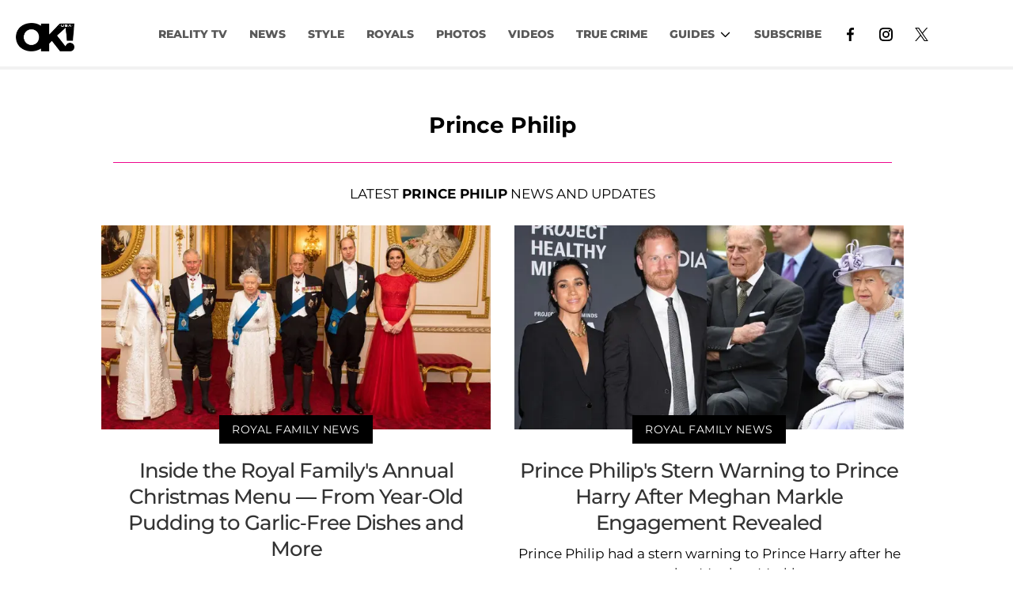

--- FILE ---
content_type: text/html; charset=utf-8
request_url: https://okmagazine.com/t/prince-philip/
body_size: 48912
content:
<!DOCTYPE html><html lang="en-US"><head><meta charSet="utf-8"/><meta name="viewport" content="width=device-width,initial-scale=1,shrink-to-fit=no"/><meta name="theme-color" content="#000"/><script src="https://unpkg.com/web-vitals@0.2.4/dist/web-vitals.es5.umd.min.js" defer=""></script><script data-type="lazy" data-src="/consent.js"></script><script>
          window.dataLayer = []
          window.dataLayer.push({
            page_type: 'topic',
            
            
            
            
            
            
            
            chartbeat: {"sections":"Prince Philip"},
            application_name: 'okmagazine'
          })
          setTimeout(function(t){function e(o){i(),o.currentTarget.removeEventListener(o.type,e)}function i(){if(window.gtmDidInit)return!1;window.gtmDidInit=!0,function(o,r,s,a,p){o[a]=o[a]||[],o[a].push({"gtm.start":new Date().getTime(),event:"gtm.js"});var l=r.getElementsByTagName(s)[0],m=r.createElement(s),f=a!="dataLayer"?"&l="+a:"";m.async=!0,m.src="https://www.googletagmanager.com/gtm.js?id="+p+f,l.parentNode.insertBefore(m,l)}(window,document,"script","dataLayer","GTM-N7WWL8J")}document.addEventListener("DOMContentLoaded",()=>{setTimeout(i,t||3500)}),document.addEventListener("scroll",e),document.addEventListener("mousemove",e),document.addEventListener("touchstart",e)}, 1, undefined);
          (function(t){function e({name:i,delta:o,id:r}){t.push({event:"web-vitals",event_category:"Web Vitals",event_action:i,event_value:Math.round(i==="CLS"?o*1e3:o),event_label:r})}addEventListener("DOMContentLoaded",function(){window.webVitals&&(webVitals.getCLS(e),webVitals.getFID(e),webVitals.getLCP(e))})})(window.dataLayer);
        </script><meta name="robots" content="max-snippet:-1, max-image-preview:large, max-video-preview:-1"/><link rel="shortcut icon" href="https://okmagazine.com/favicon.ico"/><link rel="manifest" href="https://okmagazine.com/manifest.json"/><link rel="preload" as="font" href="https://fonts.gstatic.com/l/font?kit=[base64]&amp;skey=5f16ed9b6a8a2f0d&amp;v=v18" crossorigin="anonymous"/><link rel="preload" as="font" href="https://fonts.gstatic.com/l/font?kit=[base64]&amp;skey=6a4e6d776759d980&amp;v=v18" crossorigin="anonymous"/><link rel="preload" as="font" href="https://fonts.gstatic.com/l/font?kit=[base64]&amp;skey=4fa1583b73a857db&amp;v=v18" crossorigin="anonymous"/><link rel="preload" as="font" href="https://fonts.gstatic.com/l/font?kit=[base64]&amp;skey=4ce757239eccd614&amp;v=v18" crossorigin="anonymous"/><link rel="preload" as="font" href="https://fonts.gstatic.com/l/font?kit=[base64]&amp;skey=47fc219fa617d18a&amp;v=v20" crossorigin="anonymous"/><link rel="preload" as="font" href="https://fonts.gstatic.com/l/font?kit=[base64]&amp;skey=2d3c1187d5eede0f&amp;v=v31" crossorigin="anonymous"/><link rel="preload" as="font" href="https://fonts.gstatic.com/l/font?kit=[base64]&amp;skey=2d3c1187d5eede0f&amp;v=v31" crossorigin="anonymous"/><link rel="preload" as="font" href="https://fonts.gstatic.com/l/font?kit=[base64]&amp;skey=2d3c1187d5eede0f&amp;v=v31" crossorigin="anonymous"/><link rel="preload" as="font" href="https://fonts.gstatic.com/l/font?kit=[base64]&amp;skey=2d3c1187d5eede0f&amp;v=v31" crossorigin="anonymous"/><link rel="preload" as="font" href="https://fonts.gstatic.com/l/font?kit=[base64]&amp;skey=2d3c1187d5eede0f&amp;v=v31" crossorigin="anonymous"/><link rel="preload" as="font" href="https://fonts.gstatic.com/l/font?kit=[base64]&amp;skey=2d3c1187d5eede0f&amp;v=v31" crossorigin="anonymous"/><link rel="preload" as="font" href="https://fonts.gstatic.com/l/font?kit=[base64]&amp;skey=2d3c1187d5eede0f&amp;v=v31" crossorigin="anonymous"/><link rel="preload" as="font" href="https://fonts.gstatic.com/l/font?kit=[base64]&amp;skey=2d3c1187d5eede0f&amp;v=v31" crossorigin="anonymous"/><link rel="preload" as="font" href="https://fonts.gstatic.com/l/font?kit=[base64]&amp;skey=2d3c1187d5eede0f&amp;v=v31" crossorigin="anonymous"/><link rel="preload" as="font" href="https://fonts.gstatic.com/l/font?kit=[base64]&amp;skey=7bc19f711c0de8f&amp;v=v31" crossorigin="anonymous"/><link rel="preload" as="font" href="https://fonts.gstatic.com/l/font?kit=[base64]&amp;skey=7bc19f711c0de8f&amp;v=v31" crossorigin="anonymous"/><link rel="preload" as="font" href="https://fonts.gstatic.com/l/font?kit=[base64]&amp;skey=7bc19f711c0de8f&amp;v=v31" crossorigin="anonymous"/><link rel="preload" as="font" href="https://fonts.gstatic.com/l/font?kit=[base64]&amp;skey=7bc19f711c0de8f&amp;v=v31" crossorigin="anonymous"/><link rel="preload" as="font" href="https://fonts.gstatic.com/l/font?kit=[base64]&amp;skey=7bc19f711c0de8f&amp;v=v31" crossorigin="anonymous"/><link rel="preload" as="font" href="https://fonts.gstatic.com/l/font?kit=[base64]&amp;skey=7bc19f711c0de8f&amp;v=v31" crossorigin="anonymous"/><link rel="preload" as="font" href="https://fonts.gstatic.com/l/font?kit=[base64]&amp;skey=7bc19f711c0de8f&amp;v=v31" crossorigin="anonymous"/><link rel="preload" as="font" href="https://fonts.gstatic.com/l/font?kit=[base64]&amp;skey=7bc19f711c0de8f&amp;v=v31" crossorigin="anonymous"/><link rel="preload" as="font" href="https://fonts.gstatic.com/l/font?kit=[base64]&amp;skey=7bc19f711c0de8f&amp;v=v31" crossorigin="anonymous"/><link rel="preload" as="font" href="https://fonts.gstatic.com/l/font?kit=[base64]&amp;skey=34e4817af6f837c1&amp;v=v16" crossorigin="anonymous"/><link rel="preload" as="font" href="https://fonts.gstatic.com/l/font?kit=[base64]&amp;skey=34e4817af6f837c1&amp;v=v16" crossorigin="anonymous"/><link rel="preload" as="font" href="https://fonts.gstatic.com/l/font?kit=[base64]&amp;skey=34e4817af6f837c1&amp;v=v16" crossorigin="anonymous"/><link rel="preload" as="font" href="https://fonts.gstatic.com/l/font?kit=[base64]&amp;skey=34e4817af6f837c1&amp;v=v16" crossorigin="anonymous"/><link rel="preload" as="font" href="https://fonts.gstatic.com/l/font?kit=[base64]&amp;skey=34e4817af6f837c1&amp;v=v16" crossorigin="anonymous"/><link rel="preload" as="font" href="https://fonts.gstatic.com/l/font?kit=[base64]&amp;skey=34e4817af6f837c1&amp;v=v16" crossorigin="anonymous"/><link rel="preload" as="font" href="https://fonts.gstatic.com/l/font?kit=[base64]&amp;skey=34e4817af6f837c1&amp;v=v16" crossorigin="anonymous"/><link rel="preload" as="font" href="https://fonts.gstatic.com/l/font?kit=[base64]&amp;skey=34e4817af6f837c1&amp;v=v16" crossorigin="anonymous"/><link rel="preload" as="font" href="https://fonts.gstatic.com/l/font?kit=[base64]&amp;skey=34e4817af6f837c1&amp;v=v16" crossorigin="anonymous"/><script type="application/ld+json">{"@context":"https://schema.org","@type":"BreadcrumbList","itemListElement":[{"@type":"ListItem","position":1,"item":{"@type":"WebPage","@id":"https://okmagazine.com/","name":"Home"}},{"@type":"ListItem","position":2,"item":{"@type":"WebPage","@id":"https://okmagazine.com/t/prince-philip/","name":"Prince Philip"}}]}</script><script type="application/ld+json">{"@context":"https://schema.org","@type":"CollectionPage","name":"Prince Philip","headline":"Prince Philip","url":"https://okmagazine.com/t/prince-philip/","@id":"https://okmagazine.com/t/prince-philip/#ContentSchema","about":{"@type":"Thing","name":"Prince Philip"},"publisher":{"@type":"Organization","name":"OK Magazine","logo":{"@type":"ImageObject","url":"https://okmagazine.com/ok_logo_black.png"}},"inLanguage":"en-US","description":"More Information and news about Prince Philip","hasPart":[{"@type":"NewsArticle","headline":"Inside the Royal Family's Annual Christmas Menu — From Year-Old Pudding to Garlic-Free Dishes and More","url":"https://okmagazine.com/p/royal-family-christmas-menu-pudding-garlic-free-dishes/","description":"The royals spend Christmas at their Sandringham Estate in Norfolk every year.","datePublished":"2025-12-01T16:26:47.684Z","author":{"@type":"Person","name":"Samantha Ibrahim"},"image":"https://media.okmagazine.com/brand-img/9kJYdIpdK/0x0/royal-family-1764604478081.jpg"},{"@type":"NewsArticle","headline":"Prince Philip's Stern Warning to Prince Harry After Meghan Markle Engagement Revealed","url":"https://okmagazine.com/p/prince-philip-stern-warning-prince-harry-meghan-markle-engagement/","description":"Prince Philip had a stern warning to Prince Harry after he proposed to Meghan Markle. ","datePublished":"2025-11-24T18:31:51.700Z","author":{"@type":"Person","name":"Samantha Ibrahim"},"image":"https://media.okmagazine.com/brand-img/NscDFQKKs/0x0/prince-philip-1764002299202.jpg"},{"@type":"NewsArticle","headline":"Queen Elizabeth II Was Told to 'Ignore' Andrew Mountbatten Windsor's S-- 'Obsession' Even Though It 'Interfered With His Royal Duties'","url":"https://okmagazine.com/p/queen-elizabeth-ii-ignore-andrew-mountbatten-windsor-obsession/","description":"An insider claimed Prince Philip encouraged wife Queen Elizabeth II to 'ignore' their son Andrew's 'obsession' with 'sexual activities.' ","datePublished":"2025-11-12T18:32:38.957Z","author":{"@type":"Person","name":"Stephanie Kaplan"},"image":"https://media.okmagazine.com/brand-img/veR8Vh717/0x0/queen-elizabeth-ii-ignore-andrew-mountbatten-windsor-obsession-1762971254098.jpg"},{"@type":"NewsArticle","headline":"Ex-Prince Andrew May Be Humiliated Even Further With Correction to His New Title","url":"https://okmagazine.com/p/ex-prince-andrew-humiliated-further-correction-new-title-hyphen/","description":"Former Prince Andrew recently lost his titles and honors, now going by Andrew Mountbatten Windsor — though there's a new twist.","datePublished":"2025-11-11T19:38:14.816Z","author":{"@type":"Person","name":"Rebecca Friedman"},"image":"https://media.okmagazine.com/brand-img/5sANZzE67/0x0/ex-prince-andrew-humiliated-further-correction-new-title-hyphen-1762889136588.jpg"},{"@type":"NewsArticle","headline":"Megyn Kelly Claims Meghan Markle 'Accelerated' the Death of Queen Elizabeth II by 'Bullying' Her","url":"https://okmagazine.com/p/megyn-kelly-meghan-markle-accelerated-death-queen-elizabeth-bullying-her/","description":"Megyn Kelly unleashed her strong opinion of Meghan Markle and how she thinks she 'bullied' Queen Elizabeth II to death.","datePublished":"2025-10-09T15:53:27.715Z","author":{"@type":"Person","name":"Molly Byrne"},"image":"https://media.okmagazine.com/brand-img/k-RiAKraP/0x0/megyn-kelly-meghan-markle-accelerated-death-queen-elizabeth-bullying-her-3-1760023189181.jpeg"},{"@type":"NewsArticle","headline":"'Blunt' Prince Philip Intimidated Royal Staff: 'He Wasn't Everyone's Cup of Tea'","url":"https://okmagazine.com/p/prince-philip-intimidated-staff-wasnt-everyones-cup-of-tea/","description":"Prince Philip was reportedly very 'blunt' with royal staffers and 'wasn't everyone's cup of tea' inside the walls of the royal estates.","datePublished":"2025-09-28T20:21:26.398Z","author":{"@type":"Person","name":"Molly Byrne"},"image":"https://media.okmagazine.com/brand-img/fO4jlU9ph/0x0/prince-philip-intimidated-staff-wasnt-everyones-cup-of-tea-4-1759090027372.jpeg"},{"@type":"NewsArticle","headline":"Former Butler Tells All: Prince Philip Took Savage Swipe at Prince Harry and Meghan Markle After Their 2018 Wedding","url":"https://okmagazine.com/p/prince-philip-took-savage-swipe-prince-harry-meghan-markle-2018-wedding/","description":"Prince Philip made an explicit remark about Prince Harry and Meghan Markle's 2018 wedding after their ceremony concluded.","datePublished":"2025-08-17T18:45:59.297Z","author":{"@type":"Person","name":"Molly Byrne"},"image":"https://media.okmagazine.com/brand-img/YCBDmaCbO/0x0/prince-philip-took-savage-swipe-prince-harry-meghan-markle-2018-wedding-4-1755455254005.jpeg"},{"@type":"NewsArticle","headline":"Battle of the Brothers: Prince William Was Jealous of Prince Harry at His 2018 Wedding   ","url":"https://okmagazine.com/p/prince-william-jealous-prince-harry-beard-2018-wedding/","description":"Prince Harry revealed Prince William was 'jealous' of him being able to have a beard during his 2018 wedding.","datePublished":"2024-12-02T22:06:07.084Z","author":{"@type":"Person","name":"Katherine Tinsley"},"image":"https://media.okmagazine.com/brand-img/LnKk3shAw/0x0/prince-william-jealous-prince-harry-beard-2018-wedding-1-1733176310987.jpg"},{"@type":"NewsArticle","headline":"Kate Middleton Caught Making Cheeky Joke About Prince William's Beard During Remembrance Sunday Gathering","url":"https://okmagazine.com/p/kate-middleton-caught-making-cheeky-joke-prince-william-beard/","description":"According to a lip reader, Kate Middleton made a cheeky joke about Prince William's beard during Remembrance Sunday.","datePublished":"2024-11-12T17:01:11.063Z","author":{"@type":"Person","name":"Katherine Tinsley"},"image":"https://media.okmagazine.com/brand-img/WIHJkLs1r/0x0/kate-middleton-caught-making-cheeky-joke-prince-williams-beard-1-1731429489238.jpg"},{"@type":"NewsArticle","headline":"Mike Tindall Wanted to Release an 'Uncut Version' of Podcast Interview With Prince William and Kate Middleton: 'They Came Across as Down-to-Earth'","url":"https://okmagazine.com/p/mike-tindall-wanted-release-uncut-version-podcast-prince-william-kate-middleton/","description":"Mike Tindall revealed an 'uncut' version of his podcast highlighted Prince William and Kate Middleton's demeanor. ","datePublished":"2024-10-25T22:38:29.287Z","author":{"@type":"Person","name":"Katherine Tinsley"},"image":"https://media.okmagazine.com/brand-img/ZqznTlyZt/0x0/mike-tindall-wanted-release-uncut-version-podcast-prince-william-kate-middleton-1-1729895315532.jpg"},{"@type":"NewsArticle","headline":"Kate Middleton Royal Title Plea Denied: Prince William's Wish to Make New Wife a Princess Sharply Refused by Late Queen Elizabeth","url":"https://okmagazine.com/p/kate-middleton-royal-title-denied-prince-william-wish-refused-queen-elizabeth/","description":"Kate Middleton became the Duchess of Cambridge on her wedding day, but Prince William reportedly asked Queen Elizabeth II for a higher rank.","datePublished":"2024-09-24T23:00:00.000Z","author":{"@type":"Person","name":"Charles Switzer"},"image":"https://media.okmagazine.com/brand-img/HehOgbZaz/0x0/queen-elizabeth-ii-1727190442613.jpg"},{"@type":"NewsArticle","headline":"Prince Philip Urged Prince Andrew to 'Step Down for the Sake of the Monarchy' After His Ties to Jeffrey Epstein Were Exposed","url":"https://okmagazine.com/p/prince-philip-urged-prince-andrew-step-down-royal-duties/","description":"According to a source, Prince Philip asked Prince Andrew to resign from royal duties. ","datePublished":"2024-09-24T21:50:06.256Z","author":{"@type":"Person","name":"Katherine Tinsley"},"image":"https://media.okmagazine.com/brand-img/Dd37me1IL/0x0/prince-philip-urged-prince-andrew-step-down-royal-duties-1-1727212645392.jpg"},{"@type":"NewsArticle","headline":"'Blindsided by Lust': Prince Harry Saw Through Prince William's 'This Girl' Remark About Meghan Markle","url":"https://okmagazine.com/p/prince-harry-prince-william-this-girl-remark-meghan-markle/","description":"William, Prince of Wales' alleged 'this girl' comment about Meghan Markle had Prince Harry reading between the lines when it came to his brother's feelings about ex-actress.","datePublished":"2024-08-30T23:00:00.000Z","author":{"@type":"Person","name":"Charles Switzer"},"image":"https://media.okmagazine.com/brand-img/hmEhSJaJb/0x0/prince-william-1725033219022.jpg"},{"@type":"NewsArticle","headline":"Prince Philip's Final Verdict on Meghan Markle: Late Duke Blamed Former Actress for Prince Harry Getting on Board With Idea of 'Megxit'","url":"https://okmagazine.com/p/prince-philip-meghan-markle-prince-harry-megxit/","description":"The late Prince Philip was never one to mince words, and reportedly said the royals 'were wrong about' Meghan Markle after 2020's 'Megxit.'","datePublished":"2024-08-22T23:00:00.000Z","author":{"@type":"Person","name":"Charles Switzer"},"image":"https://media.okmagazine.com/brand-img/r3-vMqiFY/0x0/prince-philip-1724338861087.jpg"},{"@type":"NewsArticle","headline":"'It's Quite Common': Prince William Is Channeling Prince Philip and King Charles With His New Beard","url":"https://okmagazine.com/p/prince-william-channels-prince-philip-king-charles-new-beard/","description":"According to a royal butler, Prince William was paying homage to Prince Philip with his new beard.","datePublished":"2024-08-14T21:57:33.671Z","author":{"@type":"Person","name":"Katherine Tinsley"},"image":"https://media.okmagazine.com/brand-img/b1euAzBQj/0x0/prince-william-channels-prince-philip-king-charles-new-beard-1-1723671994901.jpg"},{"@type":"NewsArticle","headline":"Royally Cruel: Kate Middleton 'Hurt' After Being Mocked by Prince William’s Friends' 'Cruel' 3-Word Nickname for Future Queen","url":"https://okmagazine.com/p/kate-middleton-hurt-mocked-prince-william-friends-cruel-3-word-nickname/","description":"During their near-decade on-again, off-again relationship, Prince William's friends mocked Kate Middleton and gave her a 'cruel' nickname.","datePublished":"2024-08-06T23:00:00.000Z","author":{"@type":"Person","name":"Charles Switzer"},"image":"https://media.okmagazine.com/brand-img/sBGR7BdCZ/0x0/kate-middleton-1722957685421.jpg"},{"@type":"NewsArticle","headline":"Nothing But 'Background Noise': Prince William Determined to 'Keep Family Away' From Estranged Brother Prince Harry","url":"https://okmagazine.com/p/prince-william-determined-keep-family-away-estranged-brother-prince-harry/","description":"William, Prince of Wales, issued an 'absolute ban' on Prince Harry in a bid to keep his family away from the scandal-ridden rebel Duke. ","datePublished":"2024-07-10T23:00:00.000Z","author":{"@type":"Person","name":"Charles Switzer"},"image":"https://media.okmagazine.com/brand-img/0EPe-kABk/0x0/prince-harry-1720625231687.jpg"},{"@type":"NewsArticle","headline":"Regal Intuition: Prince Philip Harbored Initial Skepticism of Meghan Markle's Future Role in the Monarchy","url":"https://okmagazine.com/p/prince-philip-harbored-initial-skepticism-meghan-markle-role-monarchy/","description":"The late Prince Philip was reportedly instantly 'skeptical' of Meghan Markle during Prince Harry's courtship of the American actress. ","datePublished":"2024-07-06T19:15:00.000Z","author":{"@type":"Person","name":"Charles Switzer"},"image":"https://media.okmagazine.com/brand-img/a3P5fnQML/0x0/prince-philip-1720283709750.jpg"},{"@type":"NewsArticle","headline":"Royal Devastation: Prince Harry and Meghan Markle's Last Act of Betrayal to Queen Elizabeth","url":"https://okmagazine.com/p/prince-harry-meghan-markle-last-act-betrayal-queen-elizabeth/","description":"Queen Elizabeth II was both 'angered' and 'heartbroken' over a decision Prince Harry and Meghan Markle made during the final year of her reign. ","datePublished":"2024-07-02T23:00:00.000Z","author":{"@type":"Person","name":"Charles Switzer"},"image":"https://media.okmagazine.com/brand-img/9XusUJNJo/0x0/queen-elizabeth-ii-1719933708628.jpg"},{"@type":"NewsArticle","headline":"'Vulnerable' Kate Middleton and Prince William Are 'Pillars' of the Monarchy as Health Crises and Scandals Make the Royal Family Shaky","url":"https://okmagazine.com/p/kate-middleton-prince-william-pillars-monarchy-amid-health-crises-scandals/","description":"According to experts, Prince William and Kate Middleton are 'pillars' of the monarchy amid scandals and health crises.","datePublished":"2024-06-28T13:20:04.263Z","author":{"@type":"Person","name":"Katherine Tinsley"},"image":"https://media.okmagazine.com/brand-img/4gL14PPxC/0x0/kate-middleton-prince-william-are-pillars-monarchy-amid-health-crises-scandals-1-1719579358935.jpg"},{"@type":"NewsArticle","headline":"Overcoming Tragedy: Lady Gabriella Windsor Shines at Royal Ascot With Princess Anne Months After Husband's Sudden Death","url":"https://okmagazine.com/p/lady-gabriella-windsor-shines-royal-ascot-princess-anne-months-after-husbands-sudden-death/","description":"Lady Gabriella Windsor appeared at Royal Ascot, where she rode in a carriage next to Princess Anne in first big appearance since Thomas Kingston's tragic death.","datePublished":"2024-06-18T18:42:32.743Z","author":{"@type":"Person","name":"Charles Switzer"},"image":"https://media.okmagazine.com/brand-img/6Ify5uKPz/0x0/princess-anne-1718733615408.jpg"},{"@type":"NewsArticle","headline":"King Charles and Prince William Were 'Ready' for 'Heated' Reunion With Prince Harry","url":"https://okmagazine.com/p/king-charles-prince-william-ready-heated-reunion-prince-harry/","description":"Prince Harry claimed in 'Spare' that Prince William and King Charles came to Frogmore Cottage 'ready for a fight.'","datePublished":"2024-05-31T14:44:48.776Z","author":{"@type":"Person","name":"Katherine Tinsley"},"image":"https://media.okmagazine.com/brand-img/bhH9-J5id/0x0/king-charles-prince-william-ready-heated-reunion-prince-harry-1-1717164525454.jpg"},{"@type":"NewsArticle","headline":"Meghan Markle 'Can’t Stand the U.K.': Duchess Also Despises 'the Royals' and Is 'Dragging' Prince Harry 'Down the Ditch' With Her","url":"https://okmagazine.com/p/meghan-markle-cant-stand-uk-despises-royals-dragging-prince-harry-down/","description":"Meghan Markle was accused of making Prince Harry a 'laughing stock' in the U.S., thanks to tell-all documentaries and cooking shows. ","datePublished":"2024-04-16T19:30:00.000Z","author":{"@type":"Person","name":"Charles Switzer"},"image":"https://media.okmagazine.com/brand-img/_UA5fZ6vA/0x0/meghan-markle-1713281001430.jpg"},{"@type":"NewsArticle","headline":"'Manipulative' and 'Disruptive': Meghan Markle's 'Jealousy' Saw Ex-Actress Isolate Prince Harry From His Family","url":"https://okmagazine.com/p/meghan-markle-jealousy-isolate-prince-harry-from-his-family/","description":"Meghan, Duchess of Sussex, was 'incredibly envious' of Prince Harry's close family dynamic during her brief tenure as a working royal.","datePublished":"2024-04-10T22:18:00.000Z","author":{"@type":"Person","name":"Charles Switzer"},"image":"https://media.okmagazine.com/brand-img/_hR1xasC0/0x0/prince-harry-1712776105332.jpg"},{"@type":"NewsArticle","headline":"Prince Philip Became 'Unpopular' After Making 'Sweeping Changes Within the Royal Household'","url":"https://okmagazine.com/p/prince-philip-became-unpopular-changing-royal-household/","description":"Prince Philip became 'unpopular' after making changes to the royal household, an expert said.","datePublished":"2024-04-10T19:51:28.650Z","author":{"@type":"Person","name":"Katherine Tinsley"},"image":"https://media.okmagazine.com/brand-img/_D7f9Kn15/0x0/prince-philip-became-unpopular-after-changing-royal-household-1-1712776155357.jpg"},{"@type":"NewsArticle","headline":"A Major Royal Shake-Up: King Charles Entrusts Prince Edward and Duchess Sophie With Event Amid His Cancer Battle","url":"https://okmagazine.com/p/king-charles-entrusts-prince-edward-duchess-sophie-with-event/","description":"Prince Edward and Sophie, Duchess of Edinburgh, represented King Charles III at a major event celebrating both Britain and France.","datePublished":"2024-04-10T19:02:00.000Z","author":{"@type":"Person","name":"Charles Switzer"},"image":"https://media.okmagazine.com/brand-img/9Lj5XR7LR/0x0/prince-edward-1712771646566.jpg"},{"@type":"NewsArticle","headline":"Prince Philip Had a Secret Nickname for Meghan Markle He Refused to 'Say to Her Face'","url":"https://okmagazine.com/p/prince-philip-secret-nickname-meghan-markle-wallis-simpson/","description":"Prince Philip had a secret nickname for Meghan Markle — inspired by Wallis Simpson — a royal biographer said.","datePublished":"2024-04-09T18:49:13.112Z","author":{"@type":"Person","name":"Katherine Tinsley"},"image":"https://media.okmagazine.com/brand-img/RmjVQdxoT/0x0/prince-philip-secret-nickname-meghan-markle-wallis-simpson-1-1712687180769.jpg"},{"@type":"NewsArticle","headline":"King Charles and Queen Camilla's Wedding Anniversary Will Be 'Tinged With Sadness' This Year","url":"https://okmagazine.com/p/king-charles-queen-camillas-wedding-anniversary-tinged-sadness/","description":"King Charles and Queen Camilla will mark 19 years of marriage on April 9, 2024.","datePublished":"2024-04-06T19:30:00.000Z","author":{"@type":"Person","name":"Charles Switzer"},"image":"https://media.okmagazine.com/brand-img/KWEOOJvQ0/0x0/queen-camilla-1712423322942.jpg"},{"@type":"NewsArticle","headline":"King Charles 'Regrets' Not Being 'Strict' With Prince Harry and Prince William During Their Childhood","url":"https://okmagazine.com/p/king-charles-regrets-not-being-strict-prince-harry-prince-william/","description":"King Charles 'regrets' not being 'strict' with Prince Harry and Prince William, an expert said.","datePublished":"2024-04-01T18:02:50.578Z","author":{"@type":"Person","name":"Katherine Tinsley"},"image":"https://media.okmagazine.com/brand-img/yt7JUgOzJ/0x0/king-charles-regrets-not-beng-strict-prince-harry-1-1711992922606.jpg"},{"@type":"NewsArticle","headline":"Inside President Nixon's Royals 'Obsession': Disgraced Head of State Tried to Arrange Marriage Between His Daughter and Prince Charles","url":"https://okmagazine.com/p/president-nixon-tried-arrange-marriage-between-his-daughter-prince-charles/","description":"During his presidency, Richard Nixon reportedly tried to arrange a marriage between his daughter and a then-Prince Charles.","datePublished":"2024-03-15T22:30:00.000Z","author":{"@type":"Person","name":"Charles Switzer"},"image":"https://media.okmagazine.com/brand-img/CkwP3heRL/0x0/prince-charles-1710528712116.jpg"},{"@type":"NewsArticle","headline":"'Keeping Our Fingers Crossed': Prince Edward Offers Grim But Hopeful Thoughts About King Charles' Cancer Diagnosis","url":"https://okmagazine.com/p/prince-edward-offers-grim-hopeful-thoughts-about-king-charles-cancer-diagnosis/","description":"Prince Edward, Duke of Edinburgh, shared his thoughts about King Charles' cancer diagnosis in an interview celebrating his 60th birthday.","datePublished":"2024-03-09T20:45:00.000Z","author":{"@type":"Person","name":"Charles Switzer"},"image":"https://media.okmagazine.com/brand-img/kkmJ3BF39/0x0/prince-edward-1710009139788.jpg"},{"@type":"NewsArticle","headline":"'Royal Disgrace' Prince Andrew Was 'Super Happy' to Lead Royals at Event During King Charles' Absence","url":"https://okmagazine.com/p/prince-andrew-super-happy-lead-royals-king-charles-absence/","description":"Prince Andrew, long-labeled the black sheep of the monarchy, appeared 'super happy' to lead the royals at King Constantine's memorial.","datePublished":"2024-03-02T21:00:00.000Z","author":{"@type":"Person","name":"Charles Switzer"},"image":"https://media.okmagazine.com/brand-img/JNAmPhOU1/0x0/prince-andrew-1709403115501.jpg"},{"@type":"NewsArticle","headline":"'Happy as Ever': Thomas Kingston and Lady Gabriella Kingston Were 'Chatty' and Outgoing Just Days Before His Tragic Death","url":"https://okmagazine.com/p/thomas-kingston-lady-gabriella-kingston-were-chatty-outgoing-before-his-tragic-death/","description":"Thomas Kingston's passing is all the more tragic as it reportedly came at a 'happy and positive' time for the financier and his wife, Lady Gabriella Kingston.","datePublished":"2024-02-28T19:19:32.412Z","author":{"@type":"Person","name":"Charles Switzer"},"image":"https://media.okmagazine.com/brand-img/iph4pZv4t/0x0/thomas-kingston-1709147398344.jpg"},{"@type":"NewsArticle","headline":"Royal Regret: Prince Harry Is 'Very Bored' and 'Misses Being a Working Royal'","url":"https://okmagazine.com/p/prince-harry-very-bored-misses-being-working-royal/","description":"Harry, Duke of Sussex, is reportedly 'bored' with his sunny Montecito lifestyle and 'misses being a working royal.'","datePublished":"2024-02-23T20:30:00.000Z","author":{"@type":"Person","name":"Charles Switzer"},"image":"https://media.okmagazine.com/brand-img/o9cUPZVZw/0x0/prince-harry-1708711494952.jpg"},{"@type":"NewsArticle","headline":"Granny Was 'Too Harsh': The Late Queen Elizabeth's 'You're Either in or Out' Remark to Prince Harry Blasted by Critic","url":"https://okmagazine.com/p/queen-elizabeths-youre-either-in-or-out-remark-prince-harry/","description":"In early 2020, the late Queen Elizabeth II's decision to completely 'ban' Prince Harry from royal life was labeled as 'too harsh' by critic.","datePublished":"2024-02-22T20:34:00.000Z","author":{"@type":"Person","name":"Charles Switzer"},"image":"https://media.okmagazine.com/brand-img/etqTmdLqd/0x0/prince-harry-1708630086520.jpg"},{"@type":"NewsArticle","headline":"Meghan Markle Had a 'Fundamental Misunderstanding' About How Queen Elizabeth and the Monarchy 'Worked'","url":"https://okmagazine.com/p/meghan-markle-misunderstood-how-queen-elizabeth-monarchy-work/","description":"Meghan Markle had a 'fundamental misunderstanding' about how the monarchy functioned, according to an expert.","datePublished":"2024-02-22T19:21:18.860Z","author":{"@type":"Person","name":"Katherine Tinsley"},"image":"https://media.okmagazine.com/brand-img/BUHOi7hWH/0x0/meghan-markle-misunderstood-how-queen-elizabeth-monarchy-work-1-1708624308908.jpg"},{"@type":"NewsArticle","headline":"Prince William Fears Reconciling With Prince Harry Will 'Interfere' With Kate Middleton's Recovery ","url":"https://okmagazine.com/p/prince-william-fears-reconciling-with-prince-harry-due-kate-middleton/","description":"Prince William believes reconciling with Prince Harry will 'interfere' with Kate Middleton's recovery, an expert said.","datePublished":"2024-02-22T15:32:06.236Z","author":{"@type":"Person","name":"Katherine Tinsley"},"image":"https://media.okmagazine.com/brand-img/yil9P5jxw/0x0/prince-william-fears-reconciling-with-prince-harry-due-kate-middleton-1-1708614105023.jpg"},{"@type":"NewsArticle","headline":"Royal Mother Issues: Queen Elizabeth II Was 'Unable to Enjoy Motherhood' Thanks to Affairs of State","url":"https://okmagazine.com/p/queen-elizabeth-unable-to-enjoy-motherhood-affairs-of-state/","description":"King Charles III reportedly felt that his mother, Queen Elizabeth II, never had time to be a parent for him in his formative years. ","datePublished":"2024-02-21T23:26:00.000Z","author":{"@type":"Person","name":"Charles Switzer"},"image":"https://media.okmagazine.com/brand-img/ShOYUVrC9/0x0/king-charles-1708543185167.jpg"},{"@type":"NewsArticle","headline":"Prince Harry’s Royal Reconciliation Will 'Require Persistence' After Years of Attacking His Family ","url":"https://okmagazine.com/p/prince-harrys-royal-reconciliation-will-require-persistence/","description":"Prince Harry's reconciliation with the royal family will 'require persistence,' according to a royal expert.","datePublished":"2024-02-21T21:12:20.853Z","author":{"@type":"Person","name":"Katherine Tinsley"},"image":"https://media.okmagazine.com/brand-img/ZsJXUhGY8/0x0/prince-harrys-royal-reconciliation-will-require-persistence-1-1708548590757.jpg"},{"@type":"NewsArticle","headline":"Prince Philip Would 'Turn in His Grave' Thanks to Prince Harry and Meghan Markle's Snub Over His Great-Grandkids","url":"https://okmagazine.com/p/prince-philip-turn-in-his-grave-prince-harry-meghan-markles-snub-great-grandkids/","description":"The late Prince Philip would be spinning 'in his grave' over Prince Harry and Meghan Markle dropping his surname for their kids.","datePublished":"2024-02-21T20:09:00.000Z","author":{"@type":"Person","name":"Charles Switzer"},"image":"https://media.okmagazine.com/brand-img/39Jycnul2/0x0/prince-harry-1708538768577.jpg"},{"@type":"NewsArticle","headline":"'Longing to Be Hugged': King Charles Wasn’t Close With Queen Elizabeth II 'Until His Fifties'","url":"https://okmagazine.com/p/king-charles-wasnt-close-with-queen-elizabeth-until-his-fifties/","description":"Queen Elizabeth II's affection for her toddler son, Prince Charles, 'went on the back burner' upon her coming to the throne, an author revealed.","datePublished":"2024-02-20T20:00:00.000Z","author":{"@type":"Person","name":"Charles Switzer"},"image":"https://media.okmagazine.com/brand-img/P1EumYKK4/0x0/prince-charles-1708454396138.jpg"},{"@type":"NewsArticle","headline":"Meghan Markle Is Determined 'to be Queen' Over 'Weak Royals' and Will Not Stop Until 'She Rules Everything'","url":"https://okmagazine.com/p/meghan-markle-determined-to-be-queen-weak-royals/","description":"Prince Harry and Meghan Markle reportedly only seem to attack the royals when the monarchy is weak.","datePublished":"2024-02-16T20:38:00.000Z","author":{"@type":"Person","name":"Charles Switzer"},"image":"https://media.okmagazine.com/brand-img/50Jx2tcR8/0x0/prince-harry-1708107682528.jpg"},{"@type":"NewsArticle","headline":"Meghan Markle and Prince Harry Change Their Children's Last Names From Mountbatten-Windsor to Sussex Despite Leaving the Royal Family in 2020","url":"https://okmagazine.com/p/meghan-markle-prince-harry-change-kids-last-names-sussex/","description":"Meghan Markle and Prince Harry changed their family last name from Mountbatten-Windsor to Sussex, an insider claimed.","datePublished":"2024-02-15T15:09:09.105Z","author":{"@type":"Person","name":"Katherine Tinsley"},"image":"https://media.okmagazine.com/brand-img/BRUXrMK4u/0x0/meghan-markle-prince-harry-change-kids-last-names-sussex-1-1708008809966.jpg"},{"@type":"NewsArticle","headline":"Prince Harry Slammed for Making 'Gag-Filled Speech' at NFL Honors in Las Vegas Days After Visiting Ailing King Charles: 'Ruthless Idiot' ","url":"https://okmagazine.com/p/prince-harry-slammed-making-gag-filled-speech-nfl-honors/","description":"Prince Harry was slammed by Twitter users for attending the NFL Honors after King Charles' cancer diagnosis.","datePublished":"2024-02-09T15:15:22.175Z","author":{"@type":"Person","name":"Katherine Tinsley"},"image":"https://media.okmagazine.com/brand-img/c12OBzdDa/0x0/prince-harry-slammed-making-gag-filled-speech-nfl-honors-1-1707490840700.jpg"},{"@type":"NewsArticle","headline":"'Too White': Meghan Markle's Wedding Dress Was Roasted by Queen Elizabeth II Who Felt the Color Didn't Match a Divorcee","url":"https://okmagazine.com/p/meghan-markles-wedding-dress-was-roasted-by-queen-elizabeth/","description":"Queen Elizabeth II felt that Meghan Markle's wedding dress was 'too white' for a divorcee. ","datePublished":"2024-02-04T00:45:00.000Z","author":{"@type":"Person","name":"Charles Switzer"},"image":"https://media.okmagazine.com/brand-img/iRcm2DoND/0x0/meghan-markle-1706987736726.jpg"},{"@type":"NewsArticle","headline":"Prince Philip 'Never Forgave' Sarah Ferguson for Her 'Toe Sucking Scandal'","url":"https://okmagazine.com/p/prince-philip-angry-sarah-ferguson-toe-sucking-scandal/","description":"Prince Philip was never able to 'forgive' Sarah Ferguson for her 'toe sucking scandal,' according to Lizzie Cundy.","datePublished":"2024-01-25T17:35:48.609Z","author":{"@type":"Person","name":"Katherine Tinsley"},"image":"https://media.okmagazine.com/brand-img/ZG1DhGOZJ/0x0/prince-philip-angry-sarah-ferguson-toe-sucking-scandal-1-1706201423628.jpg"},{"@type":"NewsArticle","headline":"'I Swear on Mummy's Life': Prince Harry Claims Prince William Used Princess Diana's Name During an Argument About Meghan Markle","url":"https://okmagazine.com/p/prince-harry-claims-prince-william-used-princess-dianas-name-argument-meghan-markle/","description":"Prince Harry claimed that Prince William used their 'secret' code during an argument they had about Meghan Markle during Prince Philip's funeral.","datePublished":"2024-01-11T20:35:00.000Z","author":{"@type":"Person","name":"Charles Switzer"},"image":"https://media.okmagazine.com/brand-img/IEh3wKnU-/0x0/prince-harry-1704997493520.jpg"},{"@type":"NewsArticle","headline":"Prince Philip's Passing Found Queen Elizabeth II Rekindling Her Relationship With Sarah Ferguson Since Duke 'Couldn’t Bear Her'","url":"https://okmagazine.com/p/prince-philips-passing-found-queen-elizabethrekindling-her-relationship-with-sarah-ferguson/","description":"The late Queen Elizabeth II always had a soft spot for Sarah Ferguson despite Prince Philip's fervent dislike of ex-duchess.","datePublished":"2024-01-04T21:50:00.000Z","author":{"@type":"Person","name":"Charles Switzer"},"image":"https://media.okmagazine.com/brand-img/DIxEibER5/0x0/sarah-ferguson-1704400884610.jpg"},{"@type":"NewsArticle","headline":"Meghan Markle's Rumored Memoir Is 'Valuable' as It Would Detail Her First-Person Perspective in the Royal Family","url":"https://okmagazine.com/p/meghan-markle-rumored-memoir-holds-incredible-value/","description":"Meghan Markle's rumored tell-all will hold 'incredible value,' according to a podcaster.","datePublished":"2023-12-29T23:27:18.969Z","author":{"@type":"Person","name":"Katherine Tinsley"},"image":"https://media.okmagazine.com/brand-img/zA1RD6mVS/0x0/meghan-markles-rumored-memoir-holds-incredible-value-1-1703885055461.jpg"},{"@type":"NewsArticle","headline":"'A Pathway Back': Fergie's Inclusion at Christmas Could Be a Sign That King Charles Is Ready to Reconcile With Meghan Markle and Prince Harry","url":"https://okmagazine.com/p/fergies-inclusion-christmas-sign-king-charles-reconcile-meghan-markle-prince-harry/","description":"Sarah Ferguson reappeared at Sandringham this Christmas, which could be a sign that King Charles may reconcile with Prince Harry and Meghan Markle.","datePublished":"2023-12-29T21:45:00.000Z","author":{"@type":"Person","name":"Charles Switzer"},"image":"https://media.okmagazine.com/brand-img/NwWV7-Alo/0x0/sarah-ferguson-1703874970643.jpg"}]}</script><title>Prince Philip | OK! Magazine</title><meta name="description" content="More Information and news about Prince Philip"/><link rel="alternate" type="application/rss+xml" href="https://okmagazine.com/topic/prince-philip/rss/"/><link rel="canonical" href="https://okmagazine.com/t/prince-philip/"/><link rel="next" href="https://okmagazine.com/t/prince-philip/?page=2"/><style>@font-face {
  font-family: 'Cantarell';
  font-style: italic;
  font-weight: 400;
  font-display: optional;
  src: url(https://fonts.gstatic.com/l/font?kit=[base64]&skey=5f16ed9b6a8a2f0d&v=v18) format('truetype');
}
@font-face {
  font-family: 'Cantarell';
  font-style: italic;
  font-weight: 700;
  font-display: optional;
  src: url(https://fonts.gstatic.com/l/font?kit=[base64]&skey=6a4e6d776759d980&v=v18) format('truetype');
}
@font-face {
  font-family: 'Cantarell';
  font-style: normal;
  font-weight: 400;
  font-display: optional;
  src: url(https://fonts.gstatic.com/l/font?kit=[base64]&skey=4fa1583b73a857db&v=v18) format('truetype');
}
@font-face {
  font-family: 'Cantarell';
  font-style: normal;
  font-weight: 700;
  font-display: optional;
  src: url(https://fonts.gstatic.com/l/font?kit=[base64]&skey=4ce757239eccd614&v=v18) format('truetype');
}
@font-face {
  font-family: 'Federo';
  font-style: normal;
  font-weight: 400;
  font-display: optional;
  src: url(https://fonts.gstatic.com/l/font?kit=[base64]&skey=47fc219fa617d18a&v=v20) format('truetype');
}
@font-face {
  font-family: 'Montserrat';
  font-style: italic;
  font-weight: 100;
  font-display: optional;
  src: url(https://fonts.gstatic.com/l/font?kit=[base64]&skey=2d3c1187d5eede0f&v=v31) format('truetype');
}
@font-face {
  font-family: 'Montserrat';
  font-style: italic;
  font-weight: 200;
  font-display: optional;
  src: url(https://fonts.gstatic.com/l/font?kit=[base64]&skey=2d3c1187d5eede0f&v=v31) format('truetype');
}
@font-face {
  font-family: 'Montserrat';
  font-style: italic;
  font-weight: 300;
  font-display: optional;
  src: url(https://fonts.gstatic.com/l/font?kit=[base64]&skey=2d3c1187d5eede0f&v=v31) format('truetype');
}
@font-face {
  font-family: 'Montserrat';
  font-style: italic;
  font-weight: 400;
  font-display: optional;
  src: url(https://fonts.gstatic.com/l/font?kit=[base64]&skey=2d3c1187d5eede0f&v=v31) format('truetype');
}
@font-face {
  font-family: 'Montserrat';
  font-style: italic;
  font-weight: 500;
  font-display: optional;
  src: url(https://fonts.gstatic.com/l/font?kit=[base64]&skey=2d3c1187d5eede0f&v=v31) format('truetype');
}
@font-face {
  font-family: 'Montserrat';
  font-style: italic;
  font-weight: 600;
  font-display: optional;
  src: url(https://fonts.gstatic.com/l/font?kit=[base64]&skey=2d3c1187d5eede0f&v=v31) format('truetype');
}
@font-face {
  font-family: 'Montserrat';
  font-style: italic;
  font-weight: 700;
  font-display: optional;
  src: url(https://fonts.gstatic.com/l/font?kit=[base64]&skey=2d3c1187d5eede0f&v=v31) format('truetype');
}
@font-face {
  font-family: 'Montserrat';
  font-style: italic;
  font-weight: 800;
  font-display: optional;
  src: url(https://fonts.gstatic.com/l/font?kit=[base64]&skey=2d3c1187d5eede0f&v=v31) format('truetype');
}
@font-face {
  font-family: 'Montserrat';
  font-style: italic;
  font-weight: 900;
  font-display: optional;
  src: url(https://fonts.gstatic.com/l/font?kit=[base64]&skey=2d3c1187d5eede0f&v=v31) format('truetype');
}
@font-face {
  font-family: 'Montserrat';
  font-style: normal;
  font-weight: 100;
  font-display: optional;
  src: url(https://fonts.gstatic.com/l/font?kit=[base64]&skey=7bc19f711c0de8f&v=v31) format('truetype');
}
@font-face {
  font-family: 'Montserrat';
  font-style: normal;
  font-weight: 200;
  font-display: optional;
  src: url(https://fonts.gstatic.com/l/font?kit=[base64]&skey=7bc19f711c0de8f&v=v31) format('truetype');
}
@font-face {
  font-family: 'Montserrat';
  font-style: normal;
  font-weight: 300;
  font-display: optional;
  src: url(https://fonts.gstatic.com/l/font?kit=[base64]&skey=7bc19f711c0de8f&v=v31) format('truetype');
}
@font-face {
  font-family: 'Montserrat';
  font-style: normal;
  font-weight: 400;
  font-display: optional;
  src: url(https://fonts.gstatic.com/l/font?kit=[base64]&skey=7bc19f711c0de8f&v=v31) format('truetype');
}
@font-face {
  font-family: 'Montserrat';
  font-style: normal;
  font-weight: 500;
  font-display: optional;
  src: url(https://fonts.gstatic.com/l/font?kit=[base64]&skey=7bc19f711c0de8f&v=v31) format('truetype');
}
@font-face {
  font-family: 'Montserrat';
  font-style: normal;
  font-weight: 600;
  font-display: optional;
  src: url(https://fonts.gstatic.com/l/font?kit=[base64]&skey=7bc19f711c0de8f&v=v31) format('truetype');
}
@font-face {
  font-family: 'Montserrat';
  font-style: normal;
  font-weight: 700;
  font-display: optional;
  src: url(https://fonts.gstatic.com/l/font?kit=[base64]&skey=7bc19f711c0de8f&v=v31) format('truetype');
}
@font-face {
  font-family: 'Montserrat';
  font-style: normal;
  font-weight: 800;
  font-display: optional;
  src: url(https://fonts.gstatic.com/l/font?kit=[base64]&skey=7bc19f711c0de8f&v=v31) format('truetype');
}
@font-face {
  font-family: 'Montserrat';
  font-style: normal;
  font-weight: 900;
  font-display: optional;
  src: url(https://fonts.gstatic.com/l/font?kit=[base64]&skey=7bc19f711c0de8f&v=v31) format('truetype');
}
@font-face {
  font-family: 'Vazirmatn';
  font-style: normal;
  font-weight: 100;
  font-display: optional;
  src: url(https://fonts.gstatic.com/l/font?kit=[base64]&skey=34e4817af6f837c1&v=v16) format('truetype');
}
@font-face {
  font-family: 'Vazirmatn';
  font-style: normal;
  font-weight: 200;
  font-display: optional;
  src: url(https://fonts.gstatic.com/l/font?kit=[base64]&skey=34e4817af6f837c1&v=v16) format('truetype');
}
@font-face {
  font-family: 'Vazirmatn';
  font-style: normal;
  font-weight: 300;
  font-display: optional;
  src: url(https://fonts.gstatic.com/l/font?kit=[base64]&skey=34e4817af6f837c1&v=v16) format('truetype');
}
@font-face {
  font-family: 'Vazirmatn';
  font-style: normal;
  font-weight: 400;
  font-display: optional;
  src: url(https://fonts.gstatic.com/l/font?kit=[base64]&skey=34e4817af6f837c1&v=v16) format('truetype');
}
@font-face {
  font-family: 'Vazirmatn';
  font-style: normal;
  font-weight: 500;
  font-display: optional;
  src: url(https://fonts.gstatic.com/l/font?kit=[base64]&skey=34e4817af6f837c1&v=v16) format('truetype');
}
@font-face {
  font-family: 'Vazirmatn';
  font-style: normal;
  font-weight: 600;
  font-display: optional;
  src: url(https://fonts.gstatic.com/l/font?kit=[base64]&skey=34e4817af6f837c1&v=v16) format('truetype');
}
@font-face {
  font-family: 'Vazirmatn';
  font-style: normal;
  font-weight: 700;
  font-display: optional;
  src: url(https://fonts.gstatic.com/l/font?kit=[base64]&skey=34e4817af6f837c1&v=v16) format('truetype');
}
@font-face {
  font-family: 'Vazirmatn';
  font-style: normal;
  font-weight: 800;
  font-display: optional;
  src: url(https://fonts.gstatic.com/l/font?kit=[base64]&skey=34e4817af6f837c1&v=v16) format('truetype');
}
@font-face {
  font-family: 'Vazirmatn';
  font-style: normal;
  font-weight: 900;
  font-display: optional;
  src: url(https://fonts.gstatic.com/l/font?kit=[base64]&skey=34e4817af6f837c1&v=v16) format('truetype');
}
</style><style>
*, *:before, *:after, ::placeholder {
  box-sizing: border-box;
}
body {
  margin: 0;
  padding: 0;
  color: #000;
  font-family: 'Montserrat', -apple-system, BlinkMacSystemFont, 'Segoe UI', 'Roboto', 'Oxygen', 'Ubuntu', 'Cantarell', 'Fira Sans', 'Droid Sans', 'Helvetica Neue', sans-serif;
  -webkit-font-smoothing: antialiased;
  -moz-osx-font-smoothing: grayscale;
}
img[data-src] {
  display: none;
}
.fkxkMx svg{height:13px;margin-left:5px;color:#000}/*!sc*/@media(max-width:989px){.fkxkMx{display:-webkit-box;display:-webkit-flex;display:-ms-flexbox;display:flex;-webkit-flex-direction:column;-ms-flex-direction:column;flex-direction:column;-webkit-box-pack:center;-webkit-justify-content:center;-ms-flex-pack:center;justify-content:center;-webkit-align-items:flex-start;-webkit-box-align:flex-start;-ms-flex-align:flex-start;align-items:flex-start}.fkxkMx:hover ul{display:-webkit-box;display:-webkit-flex;display:-ms-flexbox;display:flex}.fkxkMx ul{display:none;padding:0;-webkit-flex-direction:column;-ms-flex-direction:column;flex-direction:column;-webkit-box-pack:center;-webkit-justify-content:center;-ms-flex-pack:center;justify-content:center;-webkit-align-items:flex-start;-webkit-box-align:flex-start;-ms-flex-align:flex-start;align-items:flex-start}.fkxkMx ul.active{display:-webkit-box;display:-webkit-flex;display:-ms-flexbox;display:flex}.fkxkMx ul.inactive{display:none}.fkxkMx .sc-iNiQeE a{color:#595959;font-size:13px;padding-left:25px;border-bottom:0}.fkxkMx .spotlight-marker{font-size:13px;font-weight:800;color:#595959;list-style:none;padding:10px 0 10px 25px;text-transform:uppercase;-webkit-text-decoration:underline;text-decoration:underline}}/*!sc*/@media(min-width:990px){.fkxkMx{position:relative;display:-webkit-box;display:-webkit-flex;display:-ms-flexbox;display:flex;-webkit-align-items:center;-webkit-box-align:center;-ms-flex-align:center;align-items:center;-webkit-box-pack:center;-webkit-justify-content:center;-ms-flex-pack:center;justify-content:center}.fkxkMx ul{display:none;position:absolute;left:0;top:40px;background:#fff;padding:0 10px;z-index:9999;border:1px solid #ddd;border-top:0}.fkxkMx:hover ul{display:inline}.fkxkMx .sc-iNiQeE{display:-webkit-box;display:-webkit-flex;display:-ms-flexbox;display:flex;width:100%;white-space:nowrap}.fkxkMx .sc-iNiQeE:last-child{border-top:1px solid #ddd}.fkxkMx .sc-iNiQeE:last-child a{font-size:10px}.fkxkMx .sc-iNiQeE a{color:#595959;border:0;font-size:13px;min-width:200px;padding:10px 0}.fkxkMx .spotlight-marker{font-size:13px;font-weight:800;color:#595959;list-style:none;padding:5px 0;text-transform:uppercase;-webkit-text-decoration:underline;text-decoration:underline}}/*!sc*/data-styled.g4[id="sc-hKFyIo"]{content:"fkxkMx,"}/*!sc*/.htLRdL{display:-webkit-box !important;display:-webkit-flex !important;display:-ms-flexbox !important;display:flex !important}/*!sc*/data-styled.g5[id="sc-eCApGN"]{content:"htLRdL,"}/*!sc*/.fWATOy{position:absolute;right:unset;left:unset;top:unset}/*!sc*/data-styled.g7[id="sc-gKAblj"]{content:"fWATOy,"}/*!sc*/.knnrxv{opacity:0;position:absolute}/*!sc*/data-styled.g8[id="sc-iCoHVE"]{content:"knnrxv,"}/*!sc*/.dAHnJY{display:block;height:21px;width:35px;z-index:2;display:-webkit-box;display:-webkit-flex;display:-ms-flexbox;display:flex;-webkit-flex-direction:column;-ms-flex-direction:column;flex-direction:column;-webkit-box-pack:justify;-webkit-justify-content:space-between;-ms-flex-pack:justify;justify-content:space-between}/*!sc*/data-styled.g9[id="sc-fujyUd"]{content:"dAHnJY,"}/*!sc*/.gxcyXC{display:block;height:2px;width:100%;border-radius:10px;background:black}/*!sc*/.gxcyXC:nth-child(1){-webkit-transform-origin:0 0;-ms-transform-origin:0 0;transform-origin:0 0;-webkit-transition:-webkit-transform .4s ease-in-out;-webkit-transition:transform .4s ease-in-out;transition:transform .4s ease-in-out}/*!sc*/.gxcyXC:nth-child(2){-webkit-transition:-webkit-transform .2s ease-in-out;-webkit-transition:transform .2s ease-in-out;transition:transform .2s ease-in-out}/*!sc*/.gxcyXC:nth-child(3){-webkit-transform-origin:0 100%;-ms-transform-origin:0 100%;transform-origin:0 100%;-webkit-transition:-webkit-transform .4s ease-in-out;-webkit-transition:transform .4s ease-in-out;transition:transform .4s ease-in-out}/*!sc*/data-styled.g10[id="sc-pNWxx"]{content:"gxcyXC,"}/*!sc*/.eRRvFi{position:fixed;left:0;top:65px;-webkit-transform:translate(-150%);-ms-transform:translate(-150%);transform:translate(-150%);-webkit-transition:-webkit-transform .5s ease-in-out;-webkit-transition:transform .5s ease-in-out;transition:transform .5s ease-in-out;width:70%}/*!sc*/@media(min-width:989px){.eRRvFi{width:100%}}/*!sc*/data-styled.g11[id="sc-jrsJCI"]{content:"eRRvFi,"}/*!sc*/.bcxYtT{position:absolute;top:0;left:0;height:100%;width:100%;z-index:6;opacity:0;cursor:pointer}/*!sc*/.bcxYtT:checked ~ .sc-jrsJCI{-webkit-transform:translateX(0);-ms-transform:translateX(0);transform:translateX(0)}/*!sc*/.bcxYtT:checked ~ .sc-jSFkmK{visibility:visible;z-index:5;position:fixed;top:80px;left:0;width:100%;height:100%}/*!sc*/.bcxYtT:checked ~ .sc-fujyUd>.sc-pNWxx:nth-child(1){-webkit-transform:rotate(35deg);-ms-transform:rotate(35deg);transform:rotate(35deg)}/*!sc*/.bcxYtT:checked ~ .sc-fujyUd>.sc-pNWxx:nth-child(2){-webkit-transform:scaleY(0);-ms-transform:scaleY(0);transform:scaleY(0)}/*!sc*/.bcxYtT:checked ~ .sc-fujyUd>.sc-pNWxx:nth-child(3){-webkit-transform:rotate(-35deg);-ms-transform:rotate(-35deg);transform:rotate(-35deg)}/*!sc*/@media(max-width:989px){.bcxYtT:checked{position:fixed;top:0;left:0;width:100%;height:100%}.bcxYtT:checked ~ .sc-jrsJCI{z-index:7}}/*!sc*/data-styled.g12[id="sc-kEqYlL"]{content:"bcxYtT,"}/*!sc*/.gfcIZQ{width:50px;height:100%;position:relative}/*!sc*/.gfcIZQ>.sc-gKAblj{width:100%;height:100%;display:-webkit-box;display:-webkit-flex;display:-ms-flexbox;display:flex;-webkit-box-pack:center;-webkit-justify-content:center;-ms-flex-pack:center;justify-content:center;-webkit-align-items:center;-webkit-box-align:center;-ms-flex-align:center;align-items:center}/*!sc*/data-styled.g13[id="sc-iqAbSa"]{content:"gfcIZQ,"}/*!sc*/.jnYGUA{margin:0;display:-webkit-box;display:-webkit-flex;display:-ms-flexbox;display:flex;-webkit-box-pack:center;-webkit-justify-content:center;-ms-flex-pack:center;justify-content:center;position:relative;z-index:1}/*!sc*/data-styled.g17[id="sc-ksluoS"]{content:"jnYGUA,"}/*!sc*/.guxuQc{width:100%;max-width:640px}/*!sc*/data-styled.g18[id="sc-hBMVcZ"]{content:"guxuQc,"}/*!sc*/.jZjbnN{position:relative;overflow:hidden;width:100%;padding-top:52.36%}/*!sc*/data-styled.g19[id="sc-fnVYJo"]{content:"jZjbnN,"}/*!sc*/.jzZNLJ{display:block;line-height:0;width:100%;max-width:640px;position:absolute;top:0;left:0;object-fit:cover;object-position:50% 50%;height:100%}/*!sc*/data-styled.g20[id="sc-fFSRdu"]{content:"jzZNLJ,"}/*!sc*/.ipfhlk{background:#000;padding:40px 20px}/*!sc*/@media(min-width:1280px){.ipfhlk{padding:40px}}/*!sc*/data-styled.g45[id="sc-iTVIwl"]{content:"ipfhlk,"}/*!sc*/.gwofgg{max-width:1200px;margin:0 auto;display:grid;grid-template-columns:1fr;gap:40px}/*!sc*/@media(min-width:640px){.gwofgg{grid-template-columns:1fr 1fr 1fr 1fr;gap:20px}}/*!sc*/data-styled.g46[id="sc-iBzFoy"]{content:"gwofgg,"}/*!sc*/.fEpwRc{display:-webkit-box;display:-webkit-flex;display:-ms-flexbox;display:flex;-webkit-flex-direction:column;-ms-flex-direction:column;flex-direction:column}/*!sc*/data-styled.g47[id="sc-efHXLn"]{content:"fEpwRc,"}/*!sc*/.exOFdF{color:#fff;font-weight:700;font-size:12px;padding-bottom:6px;margin:0 0 20px 0;border-bottom:1px solid #333}/*!sc*/data-styled.g48[id="sc-cTJmaU"]{content:"exOFdF,"}/*!sc*/.fCQiqA{color:#fff;-webkit-text-decoration:none;text-decoration:none;font-weight:500;font-size:14px;margin-bottom:12px;-webkit-transition:color .25s ease-in-out;transition:color .25s ease-in-out}/*!sc*/.fCQiqA:hover{color:#666}/*!sc*/data-styled.g49[id="sc-jNnnWF"]{content:"fCQiqA,"}/*!sc*/.KQWTL{color:#fff;-webkit-text-decoration:none;text-decoration:none;font-weight:500;font-size:14px;margin-bottom:12px;cursor:pointer;-webkit-transition:color .25s ease-in-out;transition:color .25s ease-in-out}/*!sc*/.KQWTL:hover{color:#666}/*!sc*/.KQWTL#consent-module-mspa,.KQWTL#consent-module-gdpr{visibility:hidden}/*!sc*/data-styled.g50[id="sc-dPaNSN"]{content:"KQWTL,"}/*!sc*/.bhjKRs{display:-webkit-box;display:-webkit-flex;display:-ms-flexbox;display:flex;gap:20px;-webkit-flex-wrap:wrap;-ms-flex-wrap:wrap;flex-wrap:wrap;margin-top:30px}/*!sc*/data-styled.g51[id="sc-bBjRzc"]{content:"bhjKRs,"}/*!sc*/.iGliNw{color:#fff;-webkit-transition:color .25s ease-in-out;transition:color .25s ease-in-out}/*!sc*/.iGliNw:hover{color:#666}/*!sc*/.iGliNw svg{fill:#fff;width:18px;height:18px;-webkit-transition:fill .25s ease-in-out;transition:fill .25s ease-in-out}/*!sc*/.iGliNw:hover svg{fill:#666}/*!sc*/data-styled.g52[id="sc-cOigif"]{content:"iGliNw,"}/*!sc*/.jDwODi{display:-webkit-box;display:-webkit-flex;display:-ms-flexbox;display:flex;-webkit-flex-direction:column;-ms-flex-direction:column;flex-direction:column;-webkit-align-items:center;-webkit-box-align:center;-ms-flex-align:center;align-items:center;margin-top:40px}/*!sc*/@media(min-width:640px){.jDwODi{grid-column:1 / -1;-webkit-align-items:flex-end;-webkit-box-align:flex-end;-ms-flex-align:flex-end;align-items:flex-end;margin-top:0}}/*!sc*/.jDwODi img{width:174px;height:100px;margin-bottom:20px}/*!sc*/.jDwODi #___gcse_0{width:100%}/*!sc*/@media(min-width:640px){.jDwODi #___gcse_0{width:350px}}/*!sc*/data-styled.g53[id="sc-ArjOu"]{content:"jDwODi,"}/*!sc*/.eZiEu{color:#fff;font-size:11px;margin-top:40px;padding-top:40px;border-top:1px solid #333;text-align:center}/*!sc*/data-styled.g54[id="sc-khIgXV"]{content:"eZiEu,"}/*!sc*/.dhpNIJ{display:inline-block;vertical-align:top;position:relative;z-index:10000;max-width:calc(100vw - 40px - 15px);padding-top:10px;margin-right:20px}/*!sc*/.ikwmxX{display:inline-block;vertical-align:top;position:relative;z-index:10000;max-width:calc(100vw - 40px - 15px);padding-top:10px;margin-right:20px;padding-top:0}/*!sc*/data-styled.g56[id="sc-jgPznn"]{content:"dhpNIJ,ikwmxX,"}/*!sc*/.fkCSEE{display:inline-block;vertical-align:top;max-width:100%;height:100%}/*!sc*/data-styled.g57[id="sc-gSYCTC"]{content:"fkCSEE,"}/*!sc*/.iamKJX{list-style:none;margin:0;padding:0;background:#fff;white-space:nowrap}/*!sc*/@media(min-width:640px){.iamKJX{text-align:center}}/*!sc*/data-styled.g58[id="sc-laZMyp"]{content:"iamKJX,"}/*!sc*/.cTAWUW{display:block}/*!sc*/.cTAWUW svg{height:17px;width:17px}/*!sc*/@media(min-width:990px){.cTAWUW{display:inline-block;vertical-align:top}}/*!sc*/data-styled.g59[id="sc-iNiQeE"]{content:"cTAWUW,"}/*!sc*/.cDHuul{display:block;padding:13.200000000000001px 17px;font-size:16px;line-height:16px;color:#595959;background:inherit;-webkit-text-decoration:none;text-decoration:none;font-weight:800;text-transform:uppercase}/*!sc*/.cDHuul:hover,.cDHuul:focus{color:inherit;-webkit-text-decoration:underline;text-decoration:underline;-webkit-transition:color .25s ease-in-out,background .25s ease-in-out;transition:color .25s ease-in-out,background .25s ease-in-out}/*!sc*/@media(max-width:659px){.cDHuul:hover,.cDHuul:focus{background:#efefef}}/*!sc*/@media(max-width:659px){.cDHuul{border-bottom:1px solid #ececec}}/*!sc*/@media(min-width:640px){.cDHuul{height:40px;font-size:14px;text-transform:uppercase}}/*!sc*/@media(min-width:960px){.cDHuul{padding:13.200000000000001px 7px;font-size:11px}}/*!sc*/@media(min-width:1024px){.cDHuul{padding:13.200000000000001px 8px;font-size:12px}}/*!sc*/@media(min-width:1090px){.cDHuul{padding:13.200000000000001px 9px;font-size:13px}}/*!sc*/@media(min-width:1170px){.cDHuul{padding:13.200000000000001px 10px;font-size:14px}}/*!sc*/@media(min-width:1280px){.cDHuul{padding:13.200000000000001px 14px}}/*!sc*/@media(min-width:1350px){.cDHuul{padding:13.200000000000001px 17px}}/*!sc*/data-styled.g60[id="sc-jffIyK"]{content:"cDHuul,"}/*!sc*/.loSOCs .socialItem{display:inline-block}/*!sc*/data-styled.g61[id="sc-eJoaVz"]{content:"loSOCs,"}/*!sc*/.bfsfLR{display:none;background-color:white;position:fixed;top:50%;left:50%;-webkit-transform:translate(-50%,-50%);-ms-transform:translate(-50%,-50%);transform:translate(-50%,-50%);overflow:visible;z-index:9999;padding:20px;box-shadow:0 0 10px rgba(0,0,0,0.3);width:90%;max-width:400px;height:700px;box-sizing:border-box;z-index:999999999}/*!sc*/.bfsfLR iframe{max-width:100%;height:calc(100% - 70px);border:0;position:absolute;top:5%;left:0}/*!sc*/data-styled.g62[id="sc-oefIU"]{content:"bfsfLR,"}/*!sc*/.iQztHj{position:absolute;top:10px;right:10px;background-color:#fff;border:1px solid #ccc;border-radius:50%;width:30px;height:30px;cursor:pointer;display:-webkit-box;display:-webkit-flex;display:-ms-flexbox;display:flex;-webkit-align-items:center;-webkit-box-align:center;-ms-flex-align:center;align-items:center;-webkit-box-pack:center;-webkit-justify-content:center;-ms-flex-pack:center;justify-content:center;font-weight:bold;font-size:20px;z-index:10000}/*!sc*/data-styled.g63[id="sc-hhIhEF"]{content:"iQztHj,"}/*!sc*/.evgNzS{position:absolute;bottom:30%;left:50%;-webkit-transform:translateX(-50%);-ms-transform:translateX(-50%);transform:translateX(-50%);z-index:10000;display:none}/*!sc*/data-styled.g64[id="sc-eirseW"]{content:"evgNzS,"}/*!sc*/.ckulKR{cursor:pointer;width:300px;color:#fff;line-height:20px;background:#000;border:1px solid #a3a3a3;padding:12px;text-align:center;font-family:'Montserrat';onclick:lockr.oAuth2Handler}/*!sc*/data-styled.g65[id="sc-lbVuaH"]{content:"ckulKR,"}/*!sc*/.hSJDWM{background:url(https://sso.lockrmail.com/publisher/images/onboard_lock.42d74f50.svg) no-repeat;width:15px;height:18px;display:inline-block;vertical-align:middle;background-size:contain}/*!sc*/data-styled.g66[id="sc-gGLyOc"]{content:"hSJDWM,"}/*!sc*/.gCHypS{display:-webkit-box;display:-webkit-flex;display:-ms-flexbox;display:flex;-webkit-align-items:center;-webkit-box-align:center;-ms-flex-align:center;align-items:center;text-align:center;margin:20px 0}/*!sc*/.gCHypS::before,.gCHypS::after{content:'';-webkit-flex:1;-ms-flex:1;flex:1;border-bottom:1px solid #ccc}/*!sc*/.gCHypS span{padding:0 10px;font-size:14px;color:#666}/*!sc*/data-styled.g67[id="sc-ckTRkR"]{content:"gCHypS,"}/*!sc*/.bZmDYV{font-family:'Montserrat',sans-serif;font-size:14px;line-height:normal;background-color:#000;color:white;border:0;border-radius:20px;cursor:pointer;-webkit-text-decoration:none;text-decoration:none;display:none}/*!sc*/data-styled.g68[id="sc-fbIXFq"]{content:"bZmDYV,"}/*!sc*/.dXpstt{padding:10px 20px;margin:10px 0;max-height:50px}/*!sc*/data-styled.g69[id="sc-FRqcf"]{content:"dXpstt,"}/*!sc*/.geDMnu{padding:2px 15px;max-height:40px;min-height:30px;margin:auto 0}/*!sc*/data-styled.g70[id="sc-fXazxj"]{content:"geDMnu,"}/*!sc*/.eqfPow{height:80px;background:white;display:-webkit-box;display:-webkit-flex;display:-ms-flexbox;display:flex;-webkit-box-pack:justify;-webkit-justify-content:space-between;-ms-flex-pack:justify;justify-content:space-between;padding:10px}/*!sc*/@media(min-width:990px){.eqfPow{display:none}}/*!sc*/data-styled.g71[id="sc-dvXXZy"]{content:"eqfPow,"}/*!sc*/.obIeh{position:relative;z-index:9999;background:#fff}/*!sc*/data-styled.g72[id="sc-TtZHJ"]{content:"obIeh,"}/*!sc*/.bqYyXm{display:-webkit-box;display:-webkit-flex;display:-ms-flexbox;display:flex;-webkit-align-items:center;-webkit-box-align:center;-ms-flex-align:center;align-items:center}/*!sc*/.sc-jHNhIU [object Object].sc-jHNhIU [object Object].sc-jHNhIU [object Object]{padding-top:0}/*!sc*/data-styled.g73[id="sc-jHNhIU"]{content:"bqYyXm,"}/*!sc*/.bckYVV{width:100px}/*!sc*/data-styled.g74[id="sc-amjdv"]{content:"bckYVV,"}/*!sc*/.fmnITy{width:100%;height:88px;margin:0 auto;border-bottom:4px solid rgba(0,0,0,0.05);background:#fff;padding:20px;display:-webkit-box;display:-webkit-flex;display:-ms-flexbox;display:flex;-webkit-align-items:center;-webkit-box-align:center;-ms-flex-align:center;align-items:center}/*!sc*/@media(min-width:1280px){.fmnITy{max-width:1920px}}/*!sc*/@media(max-width:989px){.fmnITy{display:none}}/*!sc*/data-styled.g75[id="sc-jOFreG"]{content:"fmnITy,"}/*!sc*/.ejsngC{position:relative;z-index:9999;background:#fff;width:100%}/*!sc*/data-styled.g76[id="sc-hmbsMR"]{content:"ejsngC,"}/*!sc*/.hCEyrj{max-width:1600px;margin:0 auto}/*!sc*/data-styled.g77[id="sc-eKYRpg"]{content:"hCEyrj,"}/*!sc*/.cpazME{position:-webkit-sticky;position:-webkit-sticky;position:sticky;top:0;z-index:9998}/*!sc*/data-styled.g78[id="sc-bTDODP"]{content:"cpazME,"}/*!sc*/.bhyOal{padding:0}/*!sc*/data-styled.g79[id="sc-kHWWFa"]{content:"bhyOal,"}/*!sc*/.cBnXiD{position:relative;background:#fff;color:#000;min-height:calc(100vh - 80px);max-width:100%}/*!sc*/.cBnXiD a{color:#000;-webkit-text-decoration:none;text-decoration:none;-webkit-transition:color .25s ease-in-out,background .25s ease-in-out;transition:color .25s ease-in-out,background .25s ease-in-out}/*!sc*/.cBnXiD a:hover{color:#707070}/*!sc*/.cBnXiD>main{position:relative;padding-bottom:30px;max-width:100%}/*!sc*/@media(min-width:640px) and (max-width:989px){.cBnXiD>main{overflow-x:hidden}}/*!sc*//*!sc*/.cBnXiD>main.loading:before,.cBnXiD>main.timedOut:before{content:'';position:absolute;top:100%;left:15px;right:15px;height:1px;background:#ed088d}/*!sc*/.cBnXiD>main.loading:after,.cBnXiD>main.timedOut:after{content:'Loading';position:absolute;top:100%;left:15px;right:15px;padding-top:15px;font-size:17px;font-weight:400;text-align:center;text-transform:uppercase;color:#000}/*!sc*/.cBnXiD>main.timedOut:after{content:'Timed Out'}/*!sc*/@media(min-width:990px){.cBnXiD{padding:0 40px}.cBnXiD>main{display:block;vertical-align:top;padding-top:30px}}/*!sc*/@media(min-width:1280px){.cBnXiD{margin:0 auto}}/*!sc*/data-styled.g80[id="sc-hOPghE"]{content:"cBnXiD,"}/*!sc*/.gTLlhT{display:block;margin:.83em 0;position:relative;margin:30px 15px;padding:30px 0 0;font-size:17px;font-weight:400;text-align:center;text-transform:uppercase}/*!sc*/.gTLlhT:after{content:'';position:absolute;top:0;left:0;width:100%;height:1px;background:#ed088d}/*!sc*/data-styled.g155[id="sc-jhGSUB"]{content:"gTLlhT,"}/*!sc*/.dClPJQ{display:inline-block;vertical-align:bottom}/*!sc*/.dClPJQ:before{content:'•';display:inline-block;vertical-align:bottom;margin:0 5px}/*!sc*/data-styled.g156[id="sc-hkoqCG"]{content:"dClPJQ,"}/*!sc*/.gHkPqr{font-family:'Montserrat',sans-serif;font-size:13px;text-transform:uppercase;color:#a3a3a3;white-space:nowrap}/*!sc*/.gHkPqr>span>span{font-weight:700;color:#333;-webkit-text-decoration:none;text-decoration:none;-webkit-transition:color .25s ease-in-out;transition:color .25s ease-in-out}/*!sc*/.gHkPqr>span>span:hover{color:#000;-webkit-text-decoration:underline;text-decoration:underline}/*!sc*/data-styled.g157[id="sc-bShfyb"]{content:"gHkPqr,"}/*!sc*/.txFcv{font-family:'Montserrat',sans-serif;font-size:14px;font-weight:400;line-height:1;-webkit-text-decoration:none;text-decoration:none;text-transform:uppercase;-webkit-letter-spacing:.5px;-moz-letter-spacing:.5px;-ms-letter-spacing:.5px;letter-spacing:.5px}/*!sc*/data-styled.g158[id="sc-juXuuo"]{content:"txFcv,"}/*!sc*/.iMtcnE{font-family:'Montserrat',sans-serif;line-height:1.3;font-weight:500;-webkit-letter-spacing:-1px;-moz-letter-spacing:-1px;-ms-letter-spacing:-1px;letter-spacing:-1px;-webkit-text-decoration:none;text-decoration:none;color:#333;-webkit-transition:color .25s ease-in-out;transition:color .25s ease-in-out}/*!sc*/.iMtcnE:hover{color:#000}/*!sc*/data-styled.g159[id="sc-ecQjpJ"]{content:"iMtcnE,"}/*!sc*/.fYQCFi{margin:0;overflow:hidden;line-height:1;font-size:26px}/*!sc*/@media(max-width:640px){.fYQCFi{margin-left:10px;margin-right:10px}}/*!sc*/data-styled.g160[id="sc-jlQhLH"]{content:"fYQCFi,"}/*!sc*/.jFXzrz{cursor:pointer}/*!sc*/data-styled.g161[id="sc-iXqwbG"]{content:"jFXzrz,"}/*!sc*/.gBHXty{position:relative}/*!sc*/.gBHXty a{position:absolute;top:0;left:0;width:100%;height:100%;display:block;font-size:0;line-height:0}/*!sc*/.gBHXty a:hover{background:transparent !important}/*!sc*/data-styled.g162[id="sc-hYIrON"]{content:"gBHXty,"}/*!sc*/.bpnlUI{margin:10px 0 15px;font-size:12px}/*!sc*/@media(min-width:1280px){.bpnlUI{font-size:17px;line-height:25px}}/*!sc*/data-styled.g163[id="sc-hKiGeM"]{content:"bpnlUI,"}/*!sc*/.dgYGvP{-webkit-text-decoration:none;text-decoration:none}/*!sc*/data-styled.g164[id="sc-exqJjn"]{content:"dgYGvP,"}/*!sc*/.keJJKC{position:relative;vertical-align:top;display:inline-block;min-height:272px;margin-bottom:30px}/*!sc*/@media(max-width:639px){.keJJKC{width:100%}}/*!sc*/.keJJKC .sc-eiQXzm{text-align:center}/*!sc*/.keJJKC .sc-eiQXzm .sc-juXuuo{display:inline-block;vertical-align:top;position:relative;z-index:3;top:-18px;padding:11px 16px;background:#000;color:#fff;-webkit-letter-spacing:.5px;-moz-letter-spacing:.5px;-ms-letter-spacing:.5px;letter-spacing:.5px;-webkit-transition:background .25s ease-in-out;transition:background .25s ease-in-out}/*!sc*/.keJJKC .sc-eiQXzm .sc-juXuuo:hover{background:#000}/*!sc*/@media(min-width:640px){.keJJKC{width:50%}.keJJKC:nth-of-type(odd){padding-right:15px}.keJJKC:nth-of-type(even){padding-left:15px}}/*!sc*/data-styled.g172[id="sc-fxFQrc"]{content:"keJJKC,"}/*!sc*/.FZjEx{background-color:#000;color:#FFF}/*!sc*/data-styled.g203[id="sc-kGVuQl"]{content:"FZjEx,"}/*!sc*/.hpZuJR{display:-webkit-box;display:-webkit-flex;display:-ms-flexbox;display:flex;-webkit-flex-wrap:wrap;-ms-flex-wrap:wrap;flex-wrap:wrap;-webkit-box-pack:center;-webkit-justify-content:center;-ms-flex-pack:center;justify-content:center;-webkit-align-items:center;-webkit-box-align:center;-ms-flex-align:center;align-items:center;list-style:none;padding:0}/*!sc*/.hpZuJR a,.hpZuJR span,.hpZuJR .sc-kGVuQl{display:-webkit-box;display:-webkit-flex;display:-ms-flexbox;display:flex;-webkit-box-pack:center;-webkit-justify-content:center;-ms-flex-pack:center;justify-content:center;-webkit-align-items:center;-webkit-box-align:center;-ms-flex-align:center;align-items:center;padding:10px;margin:2px}/*!sc*/.hpZuJR a{background-color:#efefef;-webkit-transition:.25s;transition:.25s;white-space:nowrap}/*!sc*/.hpZuJR a:hover{background-color:#000;color:#FFF;-webkit-transform:translateY(-2px);-ms-transform:translateY(-2px);transform:translateY(-2px)}/*!sc*/.hpZuJR span{padding:5px;cursor:default}/*!sc*/data-styled.g204[id="sc-bA-DUxO"]{content:"hpZuJR,"}/*!sc*/@media(min-width:990px){.hqZFts{padding-right:10px;max-width:1024px;margin:0 auto}}/*!sc*/.hqZFts>h1{font-size:28px;text-align:center}/*!sc*/.hqZFts>div{margin:20px 15px}/*!sc*/.hqZFts>div a{color:inherit;-webkit-text-decoration:none;text-decoration:none;font-weight:700;-webkit-text-decoration:underline;text-decoration:underline;-webkit-text-decoration-color:#000;text-decoration-color:#000}/*!sc*/data-styled.g217[id="sc-ezjryM"]{content:"hqZFts,"}/*!sc*/.kXTuqB{padding:0}/*!sc*/data-styled.g218[id="sc-kBqltT"]{content:"kXTuqB,"}/*!sc*/
</style></head><body><div id="root" class="sc-eKYRpg hCEyrj"><div class="sc-bTDODP cpazME"><script src="https://cdn.myopenpass.com/openpass-js-sdk/v2/openpass-js-sdk.min.js"></script><script>var deps=Object.assign({"app":"okmagazine","DOMConfig":{"image":"data-mm-src","imageSet":"data-srcset","imageSizes":"data-sizes","ad":"data-is-ad","immediatelyLoadAd":"data-immediately-load-ad","embed":"data-external-embed","container":"Paginator","analyticsKey":"data-percent","gtagEvent":"data-gtagevent","moreFrom":"more_from","newsTicker":"news_ticker","mimetype":"data-mimetype","aria":{"desktopMenu":"NavigationMenu","mobileMenu":"MobileNavigationMenu"},"categoryPagination":{"container":"CategoryLatest","marker":"page_marker","page":"data-page","previous":"data-previous","next":"data-next","loadMore":"load_more"}}},{"openPassClientId":"92bca07eb2fe474d82b9dbd83888799c","uid2SubscriptionId":"Kx85g8GiUY","uid2PublicKey":"UID2-X-P-MFkwEwYHKoZIzj0CAQYIKoZIzj0DAQcDQgAEK1rHVqWqieFwHUdW0n5owpvqOH5qXUIaDDCegnxybZOp3yj/wqil7ETuz83igKSw0Lk0qfpJHTduQxsqy0fWBA=="});(()=>{var{openPassClientId:p,uid2SubscriptionId:r,uid2PublicKey:u}=deps,c="openpass_sso_creds",m=()=>document.cookie.includes(c),g=()=>new Map(document.cookie.split("; ").map(e=>e.split(/=(.*)/s).map(decodeURIComponent))).get(c),l=o=>{document.cookie=c+"="+o+"; max-age="+3456e4+"; path=/"},f=()=>{document.cookie=c+"=; max-age=0; path=/"},a=o=>{deps.uid2={subscriptionId:r,serverPublicKey:u,email:o},window.lockr&&window.lockr.setAdditionalData({type:"email",data:o})};window.addEventListener("load",async()=>{let o=new openpass.OpenPassClient({clientId:p}),e=document.getElementsByClassName("openpass-signin");if(m()){let n=g();a(n);for(let i of e)i.style.display="none";return}let t=document.getElementById("openpass-container");document.getElementById("openpass-close-button").addEventListener("click",()=>{t.style.display="none";for(let n of e)n.disabled=!1});for(let n of e)n.addEventListener("click",()=>{window.showOpenpassSignIn()});var s=!1;window.showOpenpassSignIn=function(){t.style.display="block";for(let n of e)n.disabled=!0;s||(document.getElementById("lockr-signin-button").addEventListener("click",()=>{lockr.oAuth2Handler()}),o.renderInlineSignInForm({redirectUrl:window.location.origin+"/op_callback",parentContainerElementId:"openpass-container",authenticationMode:"popup",signinButtonTextOption:"signin",popupSuccessCallback:n=>{console.log("SUCCESSFUL OPENPASS SIGN-IN: ",n);let i=n.idToken.email;l(i),a(i);for(let d of e)d.style.display="none";t.remove()},popupFailedCallback:n=>{console.log("FAILED SIGN-IN: ",n),f(),t.style.display="hidden"}}),s=!0)}});window.lockrSigninSuccess=function(){let o=document.getElementById("openpass-container"),e=document.getElementsByClassName("openpass-signin");for(let s of e)s.style.display="none";o.remove(),console.log("signin success function called from publisher");let t=lockr.profile.getProfile();t&&t.email&&(l(t.email),a(t.email))};})();
</script><div id="openpass-container" class="sc-oefIU bfsfLR"><button id="openpass-close-button" class="sc-hhIhEF iQztHj">×</button><div class="sc-eirseW evgNzS"><div class="sc-ckTRkR gCHypS"><span>or</span></div><div id="lockr-signin-button" data-success="lockrSigninSuccess" class="sc-lbVuaH ckulKR"><span class="sc-gGLyOc hSJDWM"></span><span>Sign in with lockrMail</span></div></div></div><div class="sc-jOFreG fmnITy"><a href="/" class="sc-jgPznn dhpNIJ"><img alt="OK Magazine" src="/ok_logo_black.png" height="80" width="80" class="sc-gSYCTC fkCSEE"/></a><nav id="NavigationMenu" class="sc-hmbsMR ejsngC"><ul class="sc-laZMyp iamKJX sc-eJoaVz loSOCs"><li data-mega-menu="true" class="sc-iNiQeE cTAWUW sc-dlnjPT sc-hKFyIo cuIYFB fkxkMx"><a href="https://okmagazine.com/reality-tv/" class="sc-jffIyK cDHuul sc-eCApGN htLRdL">Reality TV</a></li><li data-mega-menu="true" class="sc-iNiQeE cTAWUW sc-dlnjPT sc-hKFyIo cuIYFB fkxkMx"><a href="https://okmagazine.com/news/" class="sc-jffIyK cDHuul sc-eCApGN htLRdL">NEWS</a></li><li data-mega-menu="true" class="sc-iNiQeE cTAWUW sc-dlnjPT sc-hKFyIo cuIYFB fkxkMx"><a href="https://okmagazine.com/style/" class="sc-jffIyK cDHuul sc-eCApGN htLRdL">Style</a></li><li data-mega-menu="true" class="sc-iNiQeE cTAWUW sc-dlnjPT sc-hKFyIo cuIYFB fkxkMx"><a href="https://okmagazine.com/royals/" class="sc-jffIyK cDHuul sc-eCApGN htLRdL">Royals</a></li><li data-mega-menu="true" class="sc-iNiQeE cTAWUW sc-dlnjPT sc-hKFyIo cuIYFB fkxkMx"><a href="https://okmagazine.com/photos/" class="sc-jffIyK cDHuul sc-eCApGN htLRdL">PHOTOS</a></li><li data-mega-menu="true" class="sc-iNiQeE cTAWUW sc-dlnjPT sc-hKFyIo cuIYFB fkxkMx"><a href="https://okmagazine.com/videos/" class="sc-jffIyK cDHuul sc-eCApGN htLRdL">VIDEOS</a></li><li data-mega-menu="true" class="sc-iNiQeE cTAWUW sc-dlnjPT sc-hKFyIo cuIYFB fkxkMx"><a href="https://okmagazine.com/true-crime/" class="sc-jffIyK cDHuul sc-eCApGN htLRdL">TRUE CRIME</a></li><li data-mega-menu="true" class="sc-iNiQeE cTAWUW sc-dlnjPT sc-hKFyIo cuIYFB fkxkMx"><span class="sc-jffIyK cDHuul sc-eCApGN htLRdL">Guides<svg xmlns="http://www.w3.org/2000/svg" class="h-6 w-6" fill="none" viewBox="0 0 24 24" stroke="currentColor"><path stroke-linecap="round" stroke-linejoin="round" stroke-width="2" d="M19 9l-7 7-7-7"></path></svg></span><ul class="inactive"><li class="sc-iNiQeE cTAWUW"><a href="https://okmagazine.com/guides-to-moving/" class="sc-jffIyK cDHuul sc-eCApGN htLRdL">Guides to Moving</a></li><li class="sc-iNiQeE cTAWUW"><a href="https://okmagazine.com/guides/" title="Guides" class="sc-jffIyK cDHuul sc-eCApGN htLRdL">All Guides</a></li></ul></li><li class="sc-iNiQeE cTAWUW"><a href="https://okmagazine.com/newsletter-signup/" target="_blank" rel="noopener noreferrer" class="sc-jffIyK cDHuul">Subscribe</a></li><li class="sc-iNiQeE cTAWUW socialItem"><a href="https://www.facebook.com/okmagazine" target="_blank" rel="noopener noreferrer" title="Link to Facebook" class="sc-jffIyK cDHuul"><svg xmlns="http://www.w3.org/2000/svg" viewBox="0 0 45.17 87" height="17" width="17"><title>Link to Facebook</title><g data-name="layer 2"><g data-name="layer 1"><path fill="#000" d="M45.17.63v13.8H37q-4.5,0-6.06,1.88T29.33,22v9.88H44.65l-2,15.48H29.33V87h-16V47.32H0V31.84H13.33V20.44q0-9.72,5.44-15.08T33.25,0A86.49,86.49,0,0,1,45.17.63Z"></path></g></g></svg></a></li><li class="sc-iNiQeE cTAWUW socialItem"><a href="https://www.instagram.com/okmagazine/" target="_blank" rel="noopener noreferrer" title="Link to Instagram" class="sc-jffIyK cDHuul"><svg xmlns="http://www.w3.org/2000/svg" viewBox="0 0 46 46" height="17" width="17"><title>Link to Instagram</title><path fill="#000" d="M23 46c-4.47 0-7.6-.05-9.32-.15-4.16-.2-7.45-1.47-9.75-3.78S.35 36.48.15 32.31C.05 30.6 0 27.46 0 23s.05-7.6.15-9.32c.2-4.16 1.47-7.45 3.78-9.75S9.52.35 13.69.15C15.4.05 18.54 0 23 0s7.6.05 9.32.15c4.16.2 7.45 1.47 9.75 3.78s3.58 5.59 3.78 9.76c.1 1.71.15 4.85.15 9.31s-.05 7.6-.15 9.32c-.2 4.16-1.47 7.45-3.78 9.75s-5.59 3.58-9.76 3.78c-1.71.1-4.84.15-9.31.15zM17.67 5c-.67 0-1.67 0-2.8.09a22.85 22.85 0 0 0-2.94.28 11.24 11.24 0 0 0-2 .59 7.21 7.21 0 0 0-4 4 11.29 11.29 0 0 0-.51 2 22.88 22.88 0 0 0-.28 2.94Q5 16.64 5 17.67v10.66c0 .72 0 1.66.09 2.8a22.8 22.8 0 0 0 .28 2.95 11.22 11.22 0 0 0 .59 2 7.2 7.2 0 0 0 4 4 11.17 11.17 0 0 0 2 .51 23 23 0 0 0 2.94.28l2.82.09h10.61c.68 0 1.63 0 2.8-.09a23.14 23.14 0 0 0 2.95-.28 11.26 11.26 0 0 0 2-.52A7.19 7.19 0 0 0 40 36.08a11.12 11.12 0 0 0 .51-2 23 23 0 0 0 .28-2.94q.07-1.77.09-2.82t0-3.08v-7.55c0-.71 0-1.65-.09-2.8a23.12 23.12 0 0 0-.28-2.95 11.38 11.38 0 0 0-.52-2A7.2 7.2 0 0 0 36.08 6a11.28 11.28 0 0 0-2-.51 22.79 22.79 0 0 0-2.94-.28C30 5.06 29 5 28.33 5zM23 35a12 12 0 1 1 12-12 12 12 0 0 1-12 12zm0-19a7 7 0 1 0 7 7 7 7 0 0 0-7-7zm12-1.78a3.2 3.2 0 0 1 0-6.4 3.2 3.2 0 0 1 0 6.4z" data-name="layer 1-2"></path></svg></a></li><li class="sc-iNiQeE cTAWUW socialItem"><a href="https://twitter.com/okmagazine/" target="_blank" rel="noopener noreferrer" title="Link to X" class="sc-jffIyK cDHuul"><svg width="17" height="17" viewBox="0 0 1200 1227" fill="#000" xmlns="http://www.w3.org/2000/svg"><title>Link to X</title><path d="M714.163 519.284L1160.89 0H1055.03L667.137 450.887L357.328 0H0L468.492 681.821L0 1226.37H105.866L515.491 750.218L842.672 1226.37H1200L714.137 519.284H714.163ZM569.165 687.828L521.697 619.934L144.011 79.6944H306.615L611.412 515.685L658.88 583.579L1055.08 1150.3H892.476L569.165 687.854V687.828Z" fill="#000"></path></svg></a></li></ul></nav><button class="sc-fbIXFq sc-FRqcf bZmDYV dXpstt sc-fbIXFq bZmDYV sc-amjdv bckYVV openpass-signin">Sign In</button></div><div class="sc-dvXXZy eqfPow"><div class="sc-jHNhIU bqYyXm"><div class="sc-iqAbSa gfcIZQ"><div class="sc-gKAblj fWATOy"><input type="checkbox" id="NavigationMenuToggler" name="NavigationMenuToggler" role="button" aria-controls="MobileNavigationMenu" class="sc-kEqYlL bcxYtT"/><label for="NavigationMenuToggler" aria-controls="MobileNavigationMenu" class="sc-iCoHVE knnrxv">toggle</label><div class="sc-fujyUd dAHnJY"><div class="sc-pNWxx gxcyXC"></div><div class="sc-pNWxx gxcyXC"></div><div class="sc-pNWxx gxcyXC"></div></div><div class="sc-jrsJCI eRRvFi"><nav id="MobileNavigationMenu" aria-label="MobileNavigationMenu" class="sc-TtZHJ obIeh"><ul class="sc-laZMyp iamKJX sc-eJoaVz loSOCs"><li data-mega-menu="true" class="sc-iNiQeE cTAWUW sc-dlnjPT sc-hKFyIo cuIYFB fkxkMx"><a href="https://okmagazine.com/reality-tv/" class="sc-jffIyK cDHuul sc-eCApGN htLRdL">Reality TV</a></li><li data-mega-menu="true" class="sc-iNiQeE cTAWUW sc-dlnjPT sc-hKFyIo cuIYFB fkxkMx"><a href="https://okmagazine.com/news/" class="sc-jffIyK cDHuul sc-eCApGN htLRdL">NEWS</a></li><li data-mega-menu="true" class="sc-iNiQeE cTAWUW sc-dlnjPT sc-hKFyIo cuIYFB fkxkMx"><a href="https://okmagazine.com/style/" class="sc-jffIyK cDHuul sc-eCApGN htLRdL">Style</a></li><li data-mega-menu="true" class="sc-iNiQeE cTAWUW sc-dlnjPT sc-hKFyIo cuIYFB fkxkMx"><a href="https://okmagazine.com/royals/" class="sc-jffIyK cDHuul sc-eCApGN htLRdL">Royals</a></li><li data-mega-menu="true" class="sc-iNiQeE cTAWUW sc-dlnjPT sc-hKFyIo cuIYFB fkxkMx"><a href="https://okmagazine.com/photos/" class="sc-jffIyK cDHuul sc-eCApGN htLRdL">PHOTOS</a></li><li data-mega-menu="true" class="sc-iNiQeE cTAWUW sc-dlnjPT sc-hKFyIo cuIYFB fkxkMx"><a href="https://okmagazine.com/videos/" class="sc-jffIyK cDHuul sc-eCApGN htLRdL">VIDEOS</a></li><li data-mega-menu="true" class="sc-iNiQeE cTAWUW sc-dlnjPT sc-hKFyIo cuIYFB fkxkMx"><a href="https://okmagazine.com/true-crime/" class="sc-jffIyK cDHuul sc-eCApGN htLRdL">TRUE CRIME</a></li><li data-mega-menu="true" class="sc-iNiQeE cTAWUW sc-dlnjPT sc-hKFyIo cuIYFB fkxkMx"><span class="sc-jffIyK cDHuul sc-eCApGN htLRdL">Guides<svg xmlns="http://www.w3.org/2000/svg" class="h-6 w-6" fill="none" viewBox="0 0 24 24" stroke="currentColor"><path stroke-linecap="round" stroke-linejoin="round" stroke-width="2" d="M19 9l-7 7-7-7"></path></svg></span><ul class="inactive"><li class="sc-iNiQeE cTAWUW"><a href="https://okmagazine.com/guides-to-moving/" class="sc-jffIyK cDHuul sc-eCApGN htLRdL">Guides to Moving</a></li><li class="sc-iNiQeE cTAWUW"><a href="https://okmagazine.com/guides/" title="Guides" class="sc-jffIyK cDHuul sc-eCApGN htLRdL">All Guides</a></li></ul></li><li class="sc-iNiQeE cTAWUW"><a href="https://okmagazine.com/newsletter-signup/" target="_blank" rel="noopener noreferrer" class="sc-jffIyK cDHuul">Subscribe</a></li><li class="sc-iNiQeE cTAWUW socialItem"><a href="https://www.facebook.com/okmagazine" target="_blank" rel="noopener noreferrer" title="Link to Facebook" class="sc-jffIyK cDHuul"><svg xmlns="http://www.w3.org/2000/svg" viewBox="0 0 45.17 87" height="17" width="17"><title>Link to Facebook</title><g data-name="layer 2"><g data-name="layer 1"><path fill="#000" d="M45.17.63v13.8H37q-4.5,0-6.06,1.88T29.33,22v9.88H44.65l-2,15.48H29.33V87h-16V47.32H0V31.84H13.33V20.44q0-9.72,5.44-15.08T33.25,0A86.49,86.49,0,0,1,45.17.63Z"></path></g></g></svg></a></li><li class="sc-iNiQeE cTAWUW socialItem"><a href="https://www.instagram.com/okmagazine/" target="_blank" rel="noopener noreferrer" title="Link to Instagram" class="sc-jffIyK cDHuul"><svg xmlns="http://www.w3.org/2000/svg" viewBox="0 0 46 46" height="17" width="17"><title>Link to Instagram</title><path fill="#000" d="M23 46c-4.47 0-7.6-.05-9.32-.15-4.16-.2-7.45-1.47-9.75-3.78S.35 36.48.15 32.31C.05 30.6 0 27.46 0 23s.05-7.6.15-9.32c.2-4.16 1.47-7.45 3.78-9.75S9.52.35 13.69.15C15.4.05 18.54 0 23 0s7.6.05 9.32.15c4.16.2 7.45 1.47 9.75 3.78s3.58 5.59 3.78 9.76c.1 1.71.15 4.85.15 9.31s-.05 7.6-.15 9.32c-.2 4.16-1.47 7.45-3.78 9.75s-5.59 3.58-9.76 3.78c-1.71.1-4.84.15-9.31.15zM17.67 5c-.67 0-1.67 0-2.8.09a22.85 22.85 0 0 0-2.94.28 11.24 11.24 0 0 0-2 .59 7.21 7.21 0 0 0-4 4 11.29 11.29 0 0 0-.51 2 22.88 22.88 0 0 0-.28 2.94Q5 16.64 5 17.67v10.66c0 .72 0 1.66.09 2.8a22.8 22.8 0 0 0 .28 2.95 11.22 11.22 0 0 0 .59 2 7.2 7.2 0 0 0 4 4 11.17 11.17 0 0 0 2 .51 23 23 0 0 0 2.94.28l2.82.09h10.61c.68 0 1.63 0 2.8-.09a23.14 23.14 0 0 0 2.95-.28 11.26 11.26 0 0 0 2-.52A7.19 7.19 0 0 0 40 36.08a11.12 11.12 0 0 0 .51-2 23 23 0 0 0 .28-2.94q.07-1.77.09-2.82t0-3.08v-7.55c0-.71 0-1.65-.09-2.8a23.12 23.12 0 0 0-.28-2.95 11.38 11.38 0 0 0-.52-2A7.2 7.2 0 0 0 36.08 6a11.28 11.28 0 0 0-2-.51 22.79 22.79 0 0 0-2.94-.28C30 5.06 29 5 28.33 5zM23 35a12 12 0 1 1 12-12 12 12 0 0 1-12 12zm0-19a7 7 0 1 0 7 7 7 7 0 0 0-7-7zm12-1.78a3.2 3.2 0 0 1 0-6.4 3.2 3.2 0 0 1 0 6.4z" data-name="layer 1-2"></path></svg></a></li><li class="sc-iNiQeE cTAWUW socialItem"><a href="https://twitter.com/okmagazine/" target="_blank" rel="noopener noreferrer" title="Link to X" class="sc-jffIyK cDHuul"><svg width="17" height="17" viewBox="0 0 1200 1227" fill="#000" xmlns="http://www.w3.org/2000/svg"><title>Link to X</title><path d="M714.163 519.284L1160.89 0H1055.03L667.137 450.887L357.328 0H0L468.492 681.821L0 1226.37H105.866L515.491 750.218L842.672 1226.37H1200L714.137 519.284H714.163ZM569.165 687.828L521.697 619.934L144.011 79.6944H306.615L611.412 515.685L658.88 583.579L1055.08 1150.3H892.476L569.165 687.854V687.828Z" fill="#000"></path></svg></a></li></ul></nav></div></div></div><a href="/" class="sc-jgPznn ikwmxX"><img alt="OK Magazine" src="/ok_logo_black.png" height="80" width="80" class="sc-gSYCTC fkCSEE"/></a></div><button class="sc-fbIXFq sc-fXazxj bZmDYV geDMnu sc-fbIXFq bZmDYV undefined openpass-signin">Sign In</button></div></div><div class="sc-hOPghE cBnXiD"><main><article class="sc-ezjryM hqZFts"><h1>Prince Philip</h1><div></div><p class="sc-jhGSUB gTLlhT">Latest <strong>Prince Philip</strong> News and Updates</p><ul class="sc-kBqltT kXTuqB"><li data-doc_id="69bc6220-cec8-11f0-b7cd-13b00760c8bb" class="sc-fxFQrc keJJKC"><a href="https://okmagazine.com/p/royal-family-christmas-menu-pudding-garlic-free-dishes/" target="_self" data-article="true" title="Inside the Royal Family&#x27;s Annual Christmas Menu — From Year-Old Pudding to Garlic-Free Dishes and More" class="sc-exqJjn dgYGvP"><article class="sc-iXqwbG jFXzrz sc-eiQXzm egrYTz"><figure class="sc-ksluoS jnYGUA sc-hYIrON gBHXty"><div class="sc-hBMVcZ guxuQc"><div class="sc-fnVYJo jZjbnN"><img src="https://media.okmagazine.com/brand-img/9kJYdIpdK/0x0/royal-family-1764604478081.jpg" loading="lazy" alt="image of The royals spend Christmas at Sandringham every year." srcSet="https://media.okmagazine.com/brand-img/9kJYdIpdK/640x335/royal-family-1764604478081.jpg 640w" sizes="100vw" width="640" height="335" class="sc-fFSRdu jzZNLJ"/></div></div></figure><span class="sc-juXuuo txFcv">ROYAL FAMILY NEWS</span><h2 class="sc-jlQhLH fYQCFi"><span class="sc-ecQjpJ iMtcnE">Inside the Royal Family&#x27;s Annual Christmas Menu — From Year-Old Pudding to Garlic-Free Dishes and More</span></h2><div class="sc-hKiGeM bpnlUI doc-excerpt">The royals spend Christmas at their Sandringham Estate in Norfolk every year.</div><footer class="sc-bShfyb gHkPqr"><span>By <span>Samantha Ibrahim</span></span><time dateTime="2025-12-01T16:27:10.874Z" class="sc-hkoqCG dClPJQ">Dec. 1 2025, Published 11:26 a.m. ET</time></footer></article></a></li><li data-doc_id="05105b10-c950-11f0-b1e0-11b0df6e4891" class="sc-fxFQrc keJJKC"><a href="https://okmagazine.com/p/prince-philip-stern-warning-prince-harry-meghan-markle-engagement/" target="_self" data-article="true" title="Prince Philip&#x27;s Stern Warning to Prince Harry After Meghan Markle Engagement Revealed" class="sc-exqJjn dgYGvP"><article class="sc-iXqwbG jFXzrz sc-eiQXzm egrYTz"><figure class="sc-ksluoS jnYGUA sc-hYIrON gBHXty"><div class="sc-hBMVcZ guxuQc"><div class="sc-fnVYJo jZjbnN"><img src="https://media.okmagazine.com/brand-img/NscDFQKKs/0x0/prince-philip-1764002299202.jpg" loading="lazy" alt="image of Prince Harry proposed to Meghan Markle in late 2017 and the news shocked the world." srcSet="https://media.okmagazine.com/brand-img/NscDFQKKs/640x335/prince-philip-1764002299202.jpg 640w" sizes="100vw" width="640" height="335" class="sc-fFSRdu jzZNLJ"/></div></div></figure><span class="sc-juXuuo txFcv">ROYAL FAMILY NEWS</span><h2 class="sc-jlQhLH fYQCFi"><span class="sc-ecQjpJ iMtcnE">Prince Philip&#x27;s Stern Warning to Prince Harry After Meghan Markle Engagement Revealed</span></h2><div class="sc-hKiGeM bpnlUI doc-excerpt">Prince Philip had a stern warning to Prince Harry after he proposed to Meghan Markle. </div><footer class="sc-bShfyb gHkPqr"><span>By <span>Samantha Ibrahim</span></span><time dateTime="2025-11-24T18:31:52.285Z" class="sc-hkoqCG dClPJQ">Nov. 24 2025, Published 1:31 p.m. ET</time></footer></article></a></li><li data-doc_id="a39d1420-bfe2-11f0-b810-bb248ac05b7a" class="sc-fxFQrc keJJKC"><a href="https://okmagazine.com/p/queen-elizabeth-ii-ignore-andrew-mountbatten-windsor-obsession/" target="_self" data-article="true" title="Queen Elizabeth II Was Told to &#x27;Ignore&#x27; Andrew Mountbatten Windsor&#x27;s S-- &#x27;Obsession&#x27; Even Though It &#x27;Interfered With His Royal Duties&#x27;" class="sc-exqJjn dgYGvP"><article class="sc-iXqwbG jFXzrz sc-eiQXzm egrYTz"><figure class="sc-ksluoS jnYGUA sc-hYIrON gBHXty"><div class="sc-hBMVcZ guxuQc"><div class="sc-fnVYJo jZjbnN"><img src="https://media.okmagazine.com/brand-img/veR8Vh717/0x0/queen-elizabeth-ii-ignore-andrew-mountbatten-windsor-obsession-1762971254098.jpg" loading="lazy" alt="Split photo of Queen Elizabeth II and Prince Andrew" srcSet="https://media.okmagazine.com/brand-img/veR8Vh717/640x335/queen-elizabeth-ii-ignore-andrew-mountbatten-windsor-obsession-1762971254098.jpg 640w" sizes="100vw" width="640" height="335" class="sc-fFSRdu jzZNLJ"/></div></div></figure><span class="sc-juXuuo txFcv">ROYAL FAMILY NEWS</span><h2 class="sc-jlQhLH fYQCFi"><span class="sc-ecQjpJ iMtcnE">Queen Elizabeth II Was Told to &#x27;Ignore&#x27; Andrew Mountbatten Windsor&#x27;s S-- &#x27;Obsession&#x27; Even Though It &#x27;Interfered With His Royal Duties&#x27;</span></h2><div class="sc-hKiGeM bpnlUI doc-excerpt">An insider claimed Prince Philip encouraged wife Queen Elizabeth II to 'ignore' their son Andrew's 'obsession' with 'sexual activities.' </div><footer class="sc-bShfyb gHkPqr"><span>By <span>Stephanie Kaplan</span></span><time dateTime="2025-11-12T18:32:40.005Z" class="sc-hkoqCG dClPJQ">Nov. 12 2025, Published 1:32 p.m. ET</time></footer></article></a></li><li data-doc_id="18f43f80-bf04-11f0-b810-bb248ac05b7a" class="sc-fxFQrc keJJKC"><a href="https://okmagazine.com/p/ex-prince-andrew-humiliated-further-correction-new-title-hyphen/" target="_self" data-article="true" title="Ex-Prince Andrew May Be Humiliated Even Further With Correction to His New Title" class="sc-exqJjn dgYGvP"><article class="sc-iXqwbG jFXzrz sc-eiQXzm egrYTz"><figure class="sc-ksluoS jnYGUA sc-hYIrON gBHXty"><div class="sc-hBMVcZ guxuQc"><div class="sc-fnVYJo jZjbnN"><img src="https://media.okmagazine.com/brand-img/5sANZzE67/0x0/ex-prince-andrew-humiliated-further-correction-new-title-hyphen-1762889136588.jpg" loading="lazy" alt="image of Andrew Mountbatten-Windsor lost his royal titles earlier this year." srcSet="https://media.okmagazine.com/brand-img/5sANZzE67/640x335/ex-prince-andrew-humiliated-further-correction-new-title-hyphen-1762889136588.jpg 640w" sizes="100vw" width="640" height="335" class="sc-fFSRdu jzZNLJ"/></div></div></figure><span class="sc-juXuuo txFcv">ROYAL FAMILY NEWS</span><h2 class="sc-jlQhLH fYQCFi"><span class="sc-ecQjpJ iMtcnE">Ex-Prince Andrew May Be Humiliated Even Further With Correction to His New Title</span></h2><div class="sc-hKiGeM bpnlUI doc-excerpt">Former Prince Andrew recently lost his titles and honors, now going by Andrew Mountbatten Windsor — though there's a new twist.</div><footer class="sc-bShfyb gHkPqr"><span>By <span>Rebecca Friedman</span></span><time dateTime="2025-11-11T19:42:53.820Z" class="sc-hkoqCG dClPJQ">Nov. 11 2025, Published 2:38 p.m. ET</time></footer></article></a></li><li data-doc_id="fde3e480-a521-11f0-9e4a-b9735cce3ce5" class="sc-fxFQrc keJJKC"><a href="https://okmagazine.com/p/megyn-kelly-meghan-markle-accelerated-death-queen-elizabeth-bullying-her/" target="_self" data-article="true" title="Megyn Kelly Claims Meghan Markle &#x27;Accelerated&#x27; the Death of Queen Elizabeth II by &#x27;Bullying&#x27; Her" class="sc-exqJjn dgYGvP"><article class="sc-iXqwbG jFXzrz sc-eiQXzm egrYTz"><figure class="sc-ksluoS jnYGUA sc-hYIrON gBHXty"><div class="sc-hBMVcZ guxuQc"><div class="sc-fnVYJo jZjbnN"><img src="https://media.okmagazine.com/brand-img/k-RiAKraP/0x0/megyn-kelly-meghan-markle-accelerated-death-queen-elizabeth-bullying-her-3-1760023189181.jpeg" loading="lazy" alt="photo of Meghan Markle, Megyn Kelly and Queen Elizabeth II" srcSet="https://media.okmagazine.com/brand-img/k-RiAKraP/640x335/megyn-kelly-meghan-markle-accelerated-death-queen-elizabeth-bullying-her-3-1760023189181.jpeg 640w" sizes="100vw" width="640" height="335" class="sc-fFSRdu jzZNLJ"/></div></div></figure><span class="sc-juXuuo txFcv">ROYAL FAMILY NEWS</span><h2 class="sc-jlQhLH fYQCFi"><span class="sc-ecQjpJ iMtcnE">Megyn Kelly Claims Meghan Markle &#x27;Accelerated&#x27; the Death of Queen Elizabeth II by &#x27;Bullying&#x27; Her</span></h2><div class="sc-hKiGeM bpnlUI doc-excerpt">Megyn Kelly unleashed her strong opinion of Meghan Markle and how she thinks she 'bullied' Queen Elizabeth II to death.</div><footer class="sc-bShfyb gHkPqr"><span>By <span>Molly Byrne</span></span><time dateTime="2025-10-09T15:53:28.499Z" class="sc-hkoqCG dClPJQ">Oct. 9 2025, Published 11:53 a.m. ET</time></footer></article></a></li><li data-doc_id="2eb22560-9ca1-11f0-bf6d-2f95f638c99c" class="sc-fxFQrc keJJKC"><a href="https://okmagazine.com/p/prince-philip-intimidated-staff-wasnt-everyones-cup-of-tea/" target="_self" data-article="true" title="&#x27;Blunt&#x27; Prince Philip Intimidated Royal Staff: &#x27;He Wasn&#x27;t Everyone&#x27;s Cup of Tea&#x27;" class="sc-exqJjn dgYGvP"><article class="sc-iXqwbG jFXzrz sc-eiQXzm egrYTz"><figure class="sc-ksluoS jnYGUA sc-hYIrON gBHXty"><div class="sc-hBMVcZ guxuQc"><div class="sc-fnVYJo jZjbnN"><img src="https://media.okmagazine.com/brand-img/fO4jlU9ph/0x0/prince-philip-intimidated-staff-wasnt-everyones-cup-of-tea-4-1759090027372.jpeg" loading="lazy" alt="photo of Prince Philip and Queen Elizabeth II" srcSet="https://media.okmagazine.com/brand-img/fO4jlU9ph/640x335/prince-philip-intimidated-staff-wasnt-everyones-cup-of-tea-4-1759090027372.jpeg 640w" sizes="100vw" width="640" height="335" class="sc-fFSRdu jzZNLJ"/></div></div></figure><span class="sc-juXuuo txFcv">ROYAL FAMILY NEWS</span><h2 class="sc-jlQhLH fYQCFi"><span class="sc-ecQjpJ iMtcnE">&#x27;Blunt&#x27; Prince Philip Intimidated Royal Staff: &#x27;He Wasn&#x27;t Everyone&#x27;s Cup of Tea&#x27;</span></h2><div class="sc-hKiGeM bpnlUI doc-excerpt">Prince Philip was reportedly very 'blunt' with royal staffers and 'wasn't everyone's cup of tea' inside the walls of the royal estates.</div><footer class="sc-bShfyb gHkPqr"><span>By <span>Molly Byrne</span></span><time dateTime="2025-09-28T20:21:28.258Z" class="sc-hkoqCG dClPJQ">Sept. 28 2025, Published 4:21 p.m. ET</time></footer></article></a></li><li data-doc_id="b1c15570-7b90-11f0-b3f2-abd8abee013c" class="sc-fxFQrc keJJKC"><a href="https://okmagazine.com/p/prince-philip-took-savage-swipe-prince-harry-meghan-markle-2018-wedding/" target="_self" data-article="true" title="Former Butler Tells All: Prince Philip Took Savage Swipe at Prince Harry and Meghan Markle After Their 2018 Wedding" class="sc-exqJjn dgYGvP"><article class="sc-iXqwbG jFXzrz sc-eiQXzm egrYTz"><figure class="sc-ksluoS jnYGUA sc-hYIrON gBHXty"><div class="sc-hBMVcZ guxuQc"><div class="sc-fnVYJo jZjbnN"><img src="https://media.okmagazine.com/brand-img/YCBDmaCbO/0x0/prince-philip-took-savage-swipe-prince-harry-meghan-markle-2018-wedding-4-1755455254005.jpeg" loading="lazy" alt="photo of Prince Harry, Meghan Markle and Prince Philip" srcSet="https://media.okmagazine.com/brand-img/YCBDmaCbO/640x335/prince-philip-took-savage-swipe-prince-harry-meghan-markle-2018-wedding-4-1755455254005.jpeg 640w" sizes="100vw" width="640" height="335" class="sc-fFSRdu jzZNLJ"/></div></div></figure><span class="sc-juXuuo txFcv">ROYAL FAMILY NEWS</span><h2 class="sc-jlQhLH fYQCFi"><span class="sc-ecQjpJ iMtcnE">Former Butler Tells All: Prince Philip Took Savage Swipe at Prince Harry and Meghan Markle After Their 2018 Wedding</span></h2><div class="sc-hKiGeM bpnlUI doc-excerpt">Prince Philip made an explicit remark about Prince Harry and Meghan Markle's 2018 wedding after their ceremony concluded.</div><footer class="sc-bShfyb gHkPqr"><span>By <span>Molly Byrne</span></span><time dateTime="2025-08-17T18:46:03.891Z" class="sc-hkoqCG dClPJQ">Aug. 17 2025, Published 2:45 p.m. ET</time></footer></article></a></li><li data-doc_id="2e7f65d0-b0f2-11ef-a0d1-69d77e654172" class="sc-fxFQrc keJJKC"><a href="https://okmagazine.com/p/prince-william-jealous-prince-harry-beard-2018-wedding/" target="_self" data-article="true" title="Battle of the Brothers: Prince William Was Jealous of Prince Harry at His 2018 Wedding   " class="sc-exqJjn dgYGvP"><article class="sc-iXqwbG jFXzrz sc-eiQXzm egrYTz"><figure class="sc-ksluoS jnYGUA sc-hYIrON gBHXty"><div class="sc-hBMVcZ guxuQc"><div class="sc-fnVYJo jZjbnN"><img src="https://media.okmagazine.com/brand-img/LnKk3shAw/0x0/prince-william-jealous-prince-harry-beard-2018-wedding-1-1733176310987.jpg" loading="lazy" alt="prince william jealous prince harry beard  wedding" srcSet="https://media.okmagazine.com/brand-img/LnKk3shAw/640x335/prince-william-jealous-prince-harry-beard-2018-wedding-1-1733176310987.jpg 640w" sizes="100vw" width="640" height="335" class="sc-fFSRdu jzZNLJ"/></div></div></figure><span class="sc-juXuuo txFcv">ROYAL FAMILY NEWS</span><h2 class="sc-jlQhLH fYQCFi"><span class="sc-ecQjpJ iMtcnE">Battle of the Brothers: Prince William Was Jealous of Prince Harry at His 2018 Wedding   </span></h2><div class="sc-hKiGeM bpnlUI doc-excerpt">Prince Harry revealed Prince William was 'jealous' of him being able to have a beard during his 2018 wedding.</div><footer class="sc-bShfyb gHkPqr"><span>By <span>Katherine Tinsley</span></span><time dateTime="2024-12-02T22:06:07.732Z" class="sc-hkoqCG dClPJQ">Dec. 2 2024, Published 5:06 p.m. ET</time></footer></article></a></li><li data-doc_id="7ddcf6c0-a10b-11ef-aa0e-69c4c1271fd1" class="sc-fxFQrc keJJKC"><a href="https://okmagazine.com/p/kate-middleton-caught-making-cheeky-joke-prince-william-beard/" target="_self" data-article="true" title="Kate Middleton Caught Making Cheeky Joke About Prince William&#x27;s Beard During Remembrance Sunday Gathering" class="sc-exqJjn dgYGvP"><article class="sc-iXqwbG jFXzrz sc-eiQXzm egrYTz"><figure class="sc-ksluoS jnYGUA sc-hYIrON gBHXty"><div class="sc-hBMVcZ guxuQc"><div class="sc-fnVYJo jZjbnN"><img src="https://media.okmagazine.com/brand-img/WIHJkLs1r/0x0/kate-middleton-caught-making-cheeky-joke-prince-williams-beard-1-1731429489238.jpg" loading="lazy" alt="kate middleton caught making cheeky joke prince williams beard" srcSet="https://media.okmagazine.com/brand-img/WIHJkLs1r/640x335/kate-middleton-caught-making-cheeky-joke-prince-williams-beard-1-1731429489238.jpg 640w" sizes="100vw" width="640" height="335" class="sc-fFSRdu jzZNLJ"/></div></div></figure><span class="sc-juXuuo txFcv">ROYAL FAMILY NEWS</span><h2 class="sc-jlQhLH fYQCFi"><span class="sc-ecQjpJ iMtcnE">Kate Middleton Caught Making Cheeky Joke About Prince William&#x27;s Beard During Remembrance Sunday Gathering</span></h2><div class="sc-hKiGeM bpnlUI doc-excerpt">According to a lip reader, Kate Middleton made a cheeky joke about Prince William's beard during Remembrance Sunday.</div><footer class="sc-bShfyb gHkPqr"><span>By <span>Katherine Tinsley</span></span><time dateTime="2024-11-12T17:01:11.935Z" class="sc-hkoqCG dClPJQ">Nov. 12 2024, Published 12:01 p.m. ET</time></footer></article></a></li><li data-doc_id="e2e5e4b0-9318-11ef-86a3-e9b821818754" class="sc-fxFQrc keJJKC"><a href="https://okmagazine.com/p/mike-tindall-wanted-release-uncut-version-podcast-prince-william-kate-middleton/" target="_self" data-article="true" title="Mike Tindall Wanted to Release an &#x27;Uncut Version&#x27; of Podcast Interview With Prince William and Kate Middleton: &#x27;They Came Across as Down-to-Earth&#x27;" class="sc-exqJjn dgYGvP"><article class="sc-iXqwbG jFXzrz sc-eiQXzm egrYTz"><figure class="sc-ksluoS jnYGUA sc-hYIrON gBHXty"><div class="sc-hBMVcZ guxuQc"><div class="sc-fnVYJo jZjbnN"><img src="https://media.okmagazine.com/brand-img/ZqznTlyZt/0x0/mike-tindall-wanted-release-uncut-version-podcast-prince-william-kate-middleton-1-1729895315532.jpg" loading="lazy" alt="mike tindall wanted release uncut version podcast prince william kate middleton" srcSet="https://media.okmagazine.com/brand-img/ZqznTlyZt/640x335/mike-tindall-wanted-release-uncut-version-podcast-prince-william-kate-middleton-1-1729895315532.jpg 640w" sizes="100vw" width="640" height="335" class="sc-fFSRdu jzZNLJ"/></div></div></figure><span class="sc-juXuuo txFcv">ROYAL FAMILY NEWS</span><h2 class="sc-jlQhLH fYQCFi"><span class="sc-ecQjpJ iMtcnE">Mike Tindall Wanted to Release an &#x27;Uncut Version&#x27; of Podcast Interview With Prince William and Kate Middleton: &#x27;They Came Across as Down-to-Earth&#x27;</span></h2><div class="sc-hKiGeM bpnlUI doc-excerpt">Mike Tindall revealed an 'uncut' version of his podcast highlighted Prince William and Kate Middleton's demeanor. </div><footer class="sc-bShfyb gHkPqr"><span>By <span>Katherine Tinsley</span></span><time dateTime="2024-10-25T22:38:30.035Z" class="sc-hkoqCG dClPJQ">Oct. 25 2024, Updated 6:38 p.m. ET</time></footer></article></a></li><li data-doc_id="bbe1f9d0-7a86-11ef-ada1-176c2d555f23" class="sc-fxFQrc keJJKC"><a href="https://okmagazine.com/p/kate-middleton-royal-title-denied-prince-william-wish-refused-queen-elizabeth/" target="_self" data-article="true" title="Kate Middleton Royal Title Plea Denied: Prince William&#x27;s Wish to Make New Wife a Princess Sharply Refused by Late Queen Elizabeth" class="sc-exqJjn dgYGvP"><article class="sc-iXqwbG jFXzrz sc-eiQXzm egrYTz"><figure class="sc-ksluoS jnYGUA sc-hYIrON gBHXty"><div class="sc-hBMVcZ guxuQc"><div class="sc-fnVYJo jZjbnN"><img src="https://media.okmagazine.com/brand-img/HehOgbZaz/0x0/queen-elizabeth-ii-1727190442613.jpg" loading="lazy" alt="queen elizabeth ii" srcSet="https://media.okmagazine.com/brand-img/HehOgbZaz/640x335/queen-elizabeth-ii-1727190442613.jpg 640w" sizes="100vw" width="640" height="335" class="sc-fFSRdu jzZNLJ"/></div></div></figure><span class="sc-juXuuo txFcv">ROYAL FAMILY NEWS</span><h2 class="sc-jlQhLH fYQCFi"><span class="sc-ecQjpJ iMtcnE">Kate Middleton Royal Title Plea Denied: Prince William&#x27;s Wish to Make New Wife a Princess Sharply Refused by Late Queen Elizabeth</span></h2><div class="sc-hKiGeM bpnlUI doc-excerpt">Kate Middleton became the Duchess of Cambridge on her wedding day, but Prince William reportedly asked Queen Elizabeth II for a higher rank.</div><footer class="sc-bShfyb gHkPqr"><span>By <span>Charles Switzer</span></span><time dateTime="2024-09-24T23:00:00.058Z" class="sc-hkoqCG dClPJQ">Sept. 24 2024, Published 7:00 p.m. ET</time></footer></article></a></li><li data-doc_id="befd2310-7ab3-11ef-8b27-9b9bd721b332" class="sc-fxFQrc keJJKC"><a href="https://okmagazine.com/p/prince-philip-urged-prince-andrew-step-down-royal-duties/" target="_self" data-article="true" title="Prince Philip Urged Prince Andrew to &#x27;Step Down for the Sake of the Monarchy&#x27; After His Ties to Jeffrey Epstein Were Exposed" class="sc-exqJjn dgYGvP"><article class="sc-iXqwbG jFXzrz sc-eiQXzm egrYTz"><figure class="sc-ksluoS jnYGUA sc-hYIrON gBHXty"><div class="sc-hBMVcZ guxuQc"><div class="sc-fnVYJo jZjbnN"><img src="https://media.okmagazine.com/brand-img/Dd37me1IL/0x0/prince-philip-urged-prince-andrew-step-down-royal-duties-1-1727212645392.jpg" loading="lazy" alt="prince philip urged prince andrew step down royal duties" srcSet="https://media.okmagazine.com/brand-img/Dd37me1IL/640x335/prince-philip-urged-prince-andrew-step-down-royal-duties-1-1727212645392.jpg 640w" sizes="100vw" width="640" height="335" class="sc-fFSRdu jzZNLJ"/></div></div></figure><span class="sc-juXuuo txFcv">ROYAL FAMILY NEWS</span><h2 class="sc-jlQhLH fYQCFi"><span class="sc-ecQjpJ iMtcnE">Prince Philip Urged Prince Andrew to &#x27;Step Down for the Sake of the Monarchy&#x27; After His Ties to Jeffrey Epstein Were Exposed</span></h2><div class="sc-hKiGeM bpnlUI doc-excerpt">According to a source, Prince Philip asked Prince Andrew to resign from royal duties. </div><footer class="sc-bShfyb gHkPqr"><span>By <span>Katherine Tinsley</span></span><time dateTime="2024-09-24T21:50:06.746Z" class="sc-hkoqCG dClPJQ">Sept. 24 2024, Published 5:50 p.m. ET</time></footer></article></a></li><li data-doc_id="1b2414d0-66e8-11ef-9ae8-c5bdfc529674" class="sc-fxFQrc keJJKC"><a href="https://okmagazine.com/p/prince-harry-prince-william-this-girl-remark-meghan-markle/" target="_self" data-article="true" title="&#x27;Blindsided by Lust&#x27;: Prince Harry Saw Through Prince William&#x27;s &#x27;This Girl&#x27; Remark About Meghan Markle" class="sc-exqJjn dgYGvP"><article class="sc-iXqwbG jFXzrz sc-eiQXzm egrYTz"><figure class="sc-ksluoS jnYGUA sc-hYIrON gBHXty"><div class="sc-hBMVcZ guxuQc"><div class="sc-fnVYJo jZjbnN"><img src="https://media.okmagazine.com/brand-img/hmEhSJaJb/0x0/prince-william-1725033219022.jpg" loading="lazy" alt="prince william" srcSet="https://media.okmagazine.com/brand-img/hmEhSJaJb/640x335/prince-william-1725033219022.jpg 640w" sizes="100vw" width="640" height="335" class="sc-fFSRdu jzZNLJ"/></div></div></figure><span class="sc-juXuuo txFcv">ROYAL FAMILY NEWS</span><h2 class="sc-jlQhLH fYQCFi"><span class="sc-ecQjpJ iMtcnE">&#x27;Blindsided by Lust&#x27;: Prince Harry Saw Through Prince William&#x27;s &#x27;This Girl&#x27; Remark About Meghan Markle</span></h2><div class="sc-hKiGeM bpnlUI doc-excerpt">William, Prince of Wales' alleged 'this girl' comment about Meghan Markle had Prince Harry reading between the lines when it came to his brother's feelings about ex-actress.</div><footer class="sc-bShfyb gHkPqr"><span>By <span>Charles Switzer</span></span><time dateTime="2024-08-30T23:00:00.040Z" class="sc-hkoqCG dClPJQ">Aug. 30 2024, Published 7:00 p.m. ET</time></footer></article></a></li><li data-doc_id="73f355f0-6097-11ef-80da-c5c6e525ce2a" class="sc-fxFQrc keJJKC"><a href="https://okmagazine.com/p/prince-philip-meghan-markle-prince-harry-megxit/" target="_self" data-article="true" title="Prince Philip&#x27;s Final Verdict on Meghan Markle: Late Duke Blamed Former Actress for Prince Harry Getting on Board With Idea of &#x27;Megxit&#x27;" class="sc-exqJjn dgYGvP"><article class="sc-iXqwbG jFXzrz sc-eiQXzm egrYTz"><figure class="sc-ksluoS jnYGUA sc-hYIrON gBHXty"><div class="sc-hBMVcZ guxuQc"><div class="sc-fnVYJo jZjbnN"><img src="https://media.okmagazine.com/brand-img/r3-vMqiFY/0x0/prince-philip-1724338861087.jpg" loading="lazy" alt="prince philip" srcSet="https://media.okmagazine.com/brand-img/r3-vMqiFY/640x335/prince-philip-1724338861087.jpg 640w" sizes="100vw" width="640" height="335" class="sc-fFSRdu jzZNLJ"/></div></div></figure><span class="sc-juXuuo txFcv">ROYAL FAMILY NEWS</span><h2 class="sc-jlQhLH fYQCFi"><span class="sc-ecQjpJ iMtcnE">Prince Philip&#x27;s Final Verdict on Meghan Markle: Late Duke Blamed Former Actress for Prince Harry Getting on Board With Idea of &#x27;Megxit&#x27;</span></h2><div class="sc-hKiGeM bpnlUI doc-excerpt">The late Prince Philip was never one to mince words, and reportedly said the royals 'were wrong about' Meghan Markle after 2020's 'Megxit.'</div><footer class="sc-bShfyb gHkPqr"><span>By <span>Charles Switzer</span></span><time dateTime="2024-08-22T23:00:00.043Z" class="sc-hkoqCG dClPJQ">Aug. 22 2024, Published 7:00 p.m. ET</time></footer></article></a></li><li data-doc_id="e056c710-5a7d-11ef-b6aa-ef9589845feb" class="sc-fxFQrc keJJKC"><a href="https://okmagazine.com/p/prince-william-channels-prince-philip-king-charles-new-beard/" target="_self" data-article="true" title="&#x27;It&#x27;s Quite Common&#x27;: Prince William Is Channeling Prince Philip and King Charles With His New Beard" class="sc-exqJjn dgYGvP"><article class="sc-iXqwbG jFXzrz sc-eiQXzm egrYTz"><figure class="sc-ksluoS jnYGUA sc-hYIrON gBHXty"><div class="sc-hBMVcZ guxuQc"><div class="sc-fnVYJo jZjbnN"><img src="https://media.okmagazine.com/brand-img/b1euAzBQj/0x0/prince-william-channels-prince-philip-king-charles-new-beard-1-1723671994901.jpg" loading="lazy" alt="prince william channels prince philip king charles new beard" srcSet="https://media.okmagazine.com/brand-img/b1euAzBQj/640x335/prince-william-channels-prince-philip-king-charles-new-beard-1-1723671994901.jpg 640w" sizes="100vw" width="640" height="335" class="sc-fFSRdu jzZNLJ"/></div></div></figure><span class="sc-juXuuo txFcv">ROYAL FAMILY NEWS</span><h2 class="sc-jlQhLH fYQCFi"><span class="sc-ecQjpJ iMtcnE">&#x27;It&#x27;s Quite Common&#x27;: Prince William Is Channeling Prince Philip and King Charles With His New Beard</span></h2><div class="sc-hKiGeM bpnlUI doc-excerpt">According to a royal butler, Prince William was paying homage to Prince Philip with his new beard.</div><footer class="sc-bShfyb gHkPqr"><span>By <span>Katherine Tinsley</span></span><time dateTime="2024-08-14T21:57:34.152Z" class="sc-hkoqCG dClPJQ">Aug. 14 2024, Published 5:57 p.m. ET</time></footer></article></a></li><li data-doc_id="911e21b0-5407-11ef-b6aa-ef9589845feb" class="sc-fxFQrc keJJKC"><a href="https://okmagazine.com/p/kate-middleton-hurt-mocked-prince-william-friends-cruel-3-word-nickname/" target="_self" data-article="true" title="Royally Cruel: Kate Middleton &#x27;Hurt&#x27; After Being Mocked by Prince William’s Friends&#x27; &#x27;Cruel&#x27; 3-Word Nickname for Future Queen" class="sc-exqJjn dgYGvP"><article class="sc-iXqwbG jFXzrz sc-eiQXzm egrYTz"><figure class="sc-ksluoS jnYGUA sc-hYIrON gBHXty"><div class="sc-hBMVcZ guxuQc"><div class="sc-fnVYJo jZjbnN"><img src="https://media.okmagazine.com/brand-img/sBGR7BdCZ/0x0/kate-middleton-1722957685421.jpg" loading="lazy" alt="kate middleton" srcSet="https://media.okmagazine.com/brand-img/sBGR7BdCZ/640x335/kate-middleton-1722957685421.jpg 640w" sizes="100vw" width="640" height="335" class="sc-fFSRdu jzZNLJ"/></div></div></figure><span class="sc-juXuuo txFcv">ROYAL FAMILY NEWS</span><h2 class="sc-jlQhLH fYQCFi"><span class="sc-ecQjpJ iMtcnE">Royally Cruel: Kate Middleton &#x27;Hurt&#x27; After Being Mocked by Prince William’s Friends&#x27; &#x27;Cruel&#x27; 3-Word Nickname for Future Queen</span></h2><div class="sc-hKiGeM bpnlUI doc-excerpt">During their near-decade on-again, off-again relationship, Prince William's friends mocked Kate Middleton and gave her a 'cruel' nickname.</div><footer class="sc-bShfyb gHkPqr"><span>By <span>Charles Switzer</span></span><time dateTime="2024-08-06T23:00:00.052Z" class="sc-hkoqCG dClPJQ">Aug. 6 2024, Published 7:00 p.m. ET</time></footer></article></a></li><li data-doc_id="f8110780-3ed0-11ef-9977-4971e4f0f586" class="sc-fxFQrc keJJKC"><a href="https://okmagazine.com/p/prince-william-determined-keep-family-away-estranged-brother-prince-harry/" target="_self" data-article="true" title="Nothing But &#x27;Background Noise&#x27;: Prince William Determined to &#x27;Keep Family Away&#x27; From Estranged Brother Prince Harry" class="sc-exqJjn dgYGvP"><article class="sc-iXqwbG jFXzrz sc-eiQXzm egrYTz"><figure class="sc-ksluoS jnYGUA sc-hYIrON gBHXty"><div class="sc-hBMVcZ guxuQc"><div class="sc-fnVYJo jZjbnN"><img src="https://media.okmagazine.com/brand-img/0EPe-kABk/0x0/prince-harry-1720625231687.jpg" loading="lazy" alt="prince harry" srcSet="https://media.okmagazine.com/brand-img/0EPe-kABk/640x335/prince-harry-1720625231687.jpg 640w" sizes="100vw" width="640" height="335" class="sc-fFSRdu jzZNLJ"/></div></div></figure><span class="sc-juXuuo txFcv">ROYAL FAMILY NEWS</span><h2 class="sc-jlQhLH fYQCFi"><span class="sc-ecQjpJ iMtcnE">Nothing But &#x27;Background Noise&#x27;: Prince William Determined to &#x27;Keep Family Away&#x27; From Estranged Brother Prince Harry</span></h2><div class="sc-hKiGeM bpnlUI doc-excerpt">William, Prince of Wales, issued an 'absolute ban' on Prince Harry in a bid to keep his family away from the scandal-ridden rebel Duke. </div><footer class="sc-bShfyb gHkPqr"><span>By <span>Charles Switzer</span></span><time dateTime="2024-07-10T23:00:00.038Z" class="sc-hkoqCG dClPJQ">July 10 2024, Published 7:00 p.m. ET</time></footer></article></a></li><li data-doc_id="d6611cf0-3bb6-11ef-9a8b-e5e2b6a23ad1" class="sc-fxFQrc keJJKC"><a href="https://okmagazine.com/p/prince-philip-harbored-initial-skepticism-meghan-markle-role-monarchy/" target="_self" data-article="true" title="Regal Intuition: Prince Philip Harbored Initial Skepticism of Meghan Markle&#x27;s Future Role in the Monarchy" class="sc-exqJjn dgYGvP"><article class="sc-iXqwbG jFXzrz sc-eiQXzm egrYTz"><figure class="sc-ksluoS jnYGUA sc-hYIrON gBHXty"><div class="sc-hBMVcZ guxuQc"><div class="sc-fnVYJo jZjbnN"><img src="https://media.okmagazine.com/brand-img/a3P5fnQML/0x0/prince-philip-1720283709750.jpg" loading="lazy" alt="prince philip" srcSet="https://media.okmagazine.com/brand-img/a3P5fnQML/640x335/prince-philip-1720283709750.jpg 640w" sizes="100vw" width="640" height="335" class="sc-fFSRdu jzZNLJ"/></div></div></figure><span class="sc-juXuuo txFcv">ROYAL FAMILY NEWS</span><h2 class="sc-jlQhLH fYQCFi"><span class="sc-ecQjpJ iMtcnE">Regal Intuition: Prince Philip Harbored Initial Skepticism of Meghan Markle&#x27;s Future Role in the Monarchy</span></h2><div class="sc-hKiGeM bpnlUI doc-excerpt">The late Prince Philip was reportedly instantly 'skeptical' of Meghan Markle during Prince Harry's courtship of the American actress. </div><footer class="sc-bShfyb gHkPqr"><span>By <span>Charles Switzer</span></span><time dateTime="2024-07-06T19:15:00.021Z" class="sc-hkoqCG dClPJQ">July 6 2024, Published 3:15 p.m. ET</time></footer></article></a></li><li data-doc_id="eb77e110-3886-11ef-9a8b-e5e2b6a23ad1" class="sc-fxFQrc keJJKC"><a href="https://okmagazine.com/p/prince-harry-meghan-markle-last-act-betrayal-queen-elizabeth/" target="_self" data-article="true" title="Royal Devastation: Prince Harry and Meghan Markle&#x27;s Last Act of Betrayal to Queen Elizabeth" class="sc-exqJjn dgYGvP"><article class="sc-iXqwbG jFXzrz sc-eiQXzm egrYTz"><figure class="sc-ksluoS jnYGUA sc-hYIrON gBHXty"><div class="sc-hBMVcZ guxuQc"><div class="sc-fnVYJo jZjbnN"><img src="https://media.okmagazine.com/brand-img/9XusUJNJo/0x0/queen-elizabeth-ii-1719933708628.jpg" loading="lazy" alt="queen elizabeth ii" srcSet="https://media.okmagazine.com/brand-img/9XusUJNJo/640x335/queen-elizabeth-ii-1719933708628.jpg 640w" sizes="100vw" width="640" height="335" class="sc-fFSRdu jzZNLJ"/></div></div></figure><span class="sc-juXuuo txFcv">ROYAL FAMILY NEWS</span><h2 class="sc-jlQhLH fYQCFi"><span class="sc-ecQjpJ iMtcnE">Royal Devastation: Prince Harry and Meghan Markle&#x27;s Last Act of Betrayal to Queen Elizabeth</span></h2><div class="sc-hKiGeM bpnlUI doc-excerpt">Queen Elizabeth II was both 'angered' and 'heartbroken' over a decision Prince Harry and Meghan Markle made during the final year of her reign. </div><footer class="sc-bShfyb gHkPqr"><span>By <span>Charles Switzer</span></span><time dateTime="2024-07-02T23:00:00.120Z" class="sc-hkoqCG dClPJQ">July 2 2024, Published 7:00 p.m. ET</time></footer></article></a></li><li data-doc_id="fcc841a0-3546-11ef-9a8b-e5e2b6a23ad1" class="sc-fxFQrc keJJKC"><a href="https://okmagazine.com/p/kate-middleton-prince-william-pillars-monarchy-amid-health-crises-scandals/" target="_self" data-article="true" title="&#x27;Vulnerable&#x27; Kate Middleton and Prince William Are &#x27;Pillars&#x27; of the Monarchy as Health Crises and Scandals Make the Royal Family Shaky" class="sc-exqJjn dgYGvP"><article class="sc-iXqwbG jFXzrz sc-eiQXzm egrYTz"><figure class="sc-ksluoS jnYGUA sc-hYIrON gBHXty"><div class="sc-hBMVcZ guxuQc"><div class="sc-fnVYJo jZjbnN"><img src="https://media.okmagazine.com/brand-img/4gL14PPxC/0x0/kate-middleton-prince-william-are-pillars-monarchy-amid-health-crises-scandals-1-1719579358935.jpg" loading="lazy" alt="kate middleton prince william are pillars monarchy amid health crises scandals" srcSet="https://media.okmagazine.com/brand-img/4gL14PPxC/640x335/kate-middleton-prince-william-are-pillars-monarchy-amid-health-crises-scandals-1-1719579358935.jpg 640w" sizes="100vw" width="640" height="335" class="sc-fFSRdu jzZNLJ"/></div></div></figure><span class="sc-juXuuo txFcv">ROYAL FAMILY NEWS</span><h2 class="sc-jlQhLH fYQCFi"><span class="sc-ecQjpJ iMtcnE">&#x27;Vulnerable&#x27; Kate Middleton and Prince William Are &#x27;Pillars&#x27; of the Monarchy as Health Crises and Scandals Make the Royal Family Shaky</span></h2><div class="sc-hKiGeM bpnlUI doc-excerpt">According to experts, Prince William and Kate Middleton are 'pillars' of the monarchy amid scandals and health crises.</div><footer class="sc-bShfyb gHkPqr"><span>By <span>Katherine Tinsley</span></span><time dateTime="2024-06-28T13:20:04.867Z" class="sc-hkoqCG dClPJQ">June 28 2024, Published 9:20 a.m. ET</time></footer></article></a></li><li data-doc_id="b18d4bb0-2d9c-11ef-9484-b51b80c07ae5" class="sc-fxFQrc keJJKC"><a href="https://okmagazine.com/p/lady-gabriella-windsor-shines-royal-ascot-princess-anne-months-after-husbands-sudden-death/" target="_self" data-article="true" title="Overcoming Tragedy: Lady Gabriella Windsor Shines at Royal Ascot With Princess Anne Months After Husband&#x27;s Sudden Death" class="sc-exqJjn dgYGvP"><article class="sc-iXqwbG jFXzrz sc-eiQXzm egrYTz"><figure class="sc-ksluoS jnYGUA sc-hYIrON gBHXty"><div class="sc-hBMVcZ guxuQc"><div class="sc-fnVYJo jZjbnN"><img src="https://media.okmagazine.com/brand-img/6Ify5uKPz/0x0/princess-anne-1718733615408.jpg" loading="lazy" alt="princess anne" srcSet="https://media.okmagazine.com/brand-img/6Ify5uKPz/640x335/princess-anne-1718733615408.jpg 640w" sizes="100vw" width="640" height="335" class="sc-fFSRdu jzZNLJ"/></div></div></figure><span class="sc-juXuuo txFcv">ROYAL FAMILY NEWS</span><h2 class="sc-jlQhLH fYQCFi"><span class="sc-ecQjpJ iMtcnE">Overcoming Tragedy: Lady Gabriella Windsor Shines at Royal Ascot With Princess Anne Months After Husband&#x27;s Sudden Death</span></h2><div class="sc-hKiGeM bpnlUI doc-excerpt">Lady Gabriella Windsor appeared at Royal Ascot, where she rode in a carriage next to Princess Anne in first big appearance since Thomas Kingston's tragic death.</div><footer class="sc-bShfyb gHkPqr"><span>By <span>Charles Switzer</span></span><time dateTime="2024-06-18T18:42:33.323Z" class="sc-hkoqCG dClPJQ">June 18 2024, Published 2:42 p.m. ET</time></footer></article></a></li><li data-doc_id="00452c00-1f51-11ef-b2cb-4b385eadd67c" class="sc-fxFQrc keJJKC"><a href="https://okmagazine.com/p/king-charles-prince-william-ready-heated-reunion-prince-harry/" target="_self" data-article="true" title="King Charles and Prince William Were &#x27;Ready&#x27; for &#x27;Heated&#x27; Reunion With Prince Harry" class="sc-exqJjn dgYGvP"><article class="sc-iXqwbG jFXzrz sc-eiQXzm egrYTz"><figure class="sc-ksluoS jnYGUA sc-hYIrON gBHXty"><div class="sc-hBMVcZ guxuQc"><div class="sc-fnVYJo jZjbnN"><img src="https://media.okmagazine.com/brand-img/bhH9-J5id/0x0/king-charles-prince-william-ready-heated-reunion-prince-harry-1-1717164525454.jpg" loading="lazy" alt="king charles prince william ready heated reunion prince harry" srcSet="https://media.okmagazine.com/brand-img/bhH9-J5id/640x335/king-charles-prince-william-ready-heated-reunion-prince-harry-1-1717164525454.jpg 640w" sizes="100vw" width="640" height="335" class="sc-fFSRdu jzZNLJ"/></div></div></figure><span class="sc-juXuuo txFcv">ROYAL FAMILY NEWS</span><h2 class="sc-jlQhLH fYQCFi"><span class="sc-ecQjpJ iMtcnE">King Charles and Prince William Were &#x27;Ready&#x27; for &#x27;Heated&#x27; Reunion With Prince Harry</span></h2><div class="sc-hKiGeM bpnlUI doc-excerpt">Prince Harry claimed in 'Spare' that Prince William and King Charles came to Frogmore Cottage 'ready for a fight.'</div><footer class="sc-bShfyb gHkPqr"><span>By <span>Katherine Tinsley</span></span><time dateTime="2024-05-31T14:44:49.370Z" class="sc-hkoqCG dClPJQ">May 31 2024, Published 10:44 a.m. ET</time></footer></article></a></li><li data-doc_id="4f4bfc80-fc05-11ee-b20d-75911396ebba" class="sc-fxFQrc keJJKC"><a href="https://okmagazine.com/p/meghan-markle-cant-stand-uk-despises-royals-dragging-prince-harry-down/" target="_self" data-article="true" title="Meghan Markle &#x27;Can’t Stand the U.K.&#x27;: Duchess Also Despises &#x27;the Royals&#x27; and Is &#x27;Dragging&#x27; Prince Harry &#x27;Down the Ditch&#x27; With Her" class="sc-exqJjn dgYGvP"><article class="sc-iXqwbG jFXzrz sc-eiQXzm egrYTz"><figure class="sc-ksluoS jnYGUA sc-hYIrON gBHXty"><div class="sc-hBMVcZ guxuQc"><div class="sc-fnVYJo jZjbnN"><img src="https://media.okmagazine.com/brand-img/_UA5fZ6vA/0x0/meghan-markle-1713281001430.jpg" loading="lazy" alt="meghan markle" srcSet="https://media.okmagazine.com/brand-img/_UA5fZ6vA/640x335/meghan-markle-1713281001430.jpg 640w" sizes="100vw" width="640" height="335" class="sc-fFSRdu jzZNLJ"/></div></div></figure><span class="sc-juXuuo txFcv">ROYAL FAMILY NEWS</span><h2 class="sc-jlQhLH fYQCFi"><span class="sc-ecQjpJ iMtcnE">Meghan Markle &#x27;Can’t Stand the U.K.&#x27;: Duchess Also Despises &#x27;the Royals&#x27; and Is &#x27;Dragging&#x27; Prince Harry &#x27;Down the Ditch&#x27; With Her</span></h2><div class="sc-hKiGeM bpnlUI doc-excerpt">Meghan Markle was accused of making Prince Harry a 'laughing stock' in the U.S., thanks to tell-all documentaries and cooking shows. </div><footer class="sc-bShfyb gHkPqr"><span>By <span>Charles Switzer</span></span><time dateTime="2024-04-16T19:30:00.046Z" class="sc-hkoqCG dClPJQ">April 16 2024, Published 3:30 p.m. ET</time></footer></article></a></li><li data-doc_id="cf1b68c0-f76d-11ee-9eae-ef460dba9d65" class="sc-fxFQrc keJJKC"><a href="https://okmagazine.com/p/meghan-markle-jealousy-isolate-prince-harry-from-his-family/" target="_self" data-article="true" title="&#x27;Manipulative&#x27; and &#x27;Disruptive&#x27;: Meghan Markle&#x27;s &#x27;Jealousy&#x27; Saw Ex-Actress Isolate Prince Harry From His Family" class="sc-exqJjn dgYGvP"><article class="sc-iXqwbG jFXzrz sc-eiQXzm egrYTz"><figure class="sc-ksluoS jnYGUA sc-hYIrON gBHXty"><div class="sc-hBMVcZ guxuQc"><div class="sc-fnVYJo jZjbnN"><img src="https://media.okmagazine.com/brand-img/_hR1xasC0/0x0/prince-harry-1712776105332.jpg" loading="lazy" alt="prince harry" srcSet="https://media.okmagazine.com/brand-img/_hR1xasC0/640x335/prince-harry-1712776105332.jpg 640w" sizes="100vw" width="640" height="335" class="sc-fFSRdu jzZNLJ"/></div></div></figure><span class="sc-juXuuo txFcv">ROYAL FAMILY NEWS</span><h2 class="sc-jlQhLH fYQCFi"><span class="sc-ecQjpJ iMtcnE">&#x27;Manipulative&#x27; and &#x27;Disruptive&#x27;: Meghan Markle&#x27;s &#x27;Jealousy&#x27; Saw Ex-Actress Isolate Prince Harry From His Family</span></h2><div class="sc-hKiGeM bpnlUI doc-excerpt">Meghan, Duchess of Sussex, was 'incredibly envious' of Prince Harry's close family dynamic during her brief tenure as a working royal.</div><footer class="sc-bShfyb gHkPqr"><span>By <span>Charles Switzer</span></span><time dateTime="2024-04-10T22:18:00.062Z" class="sc-hkoqCG dClPJQ">April 10 2024, Published 6:18 p.m. ET</time></footer></article></a></li><li data-doc_id="cd7b0360-f766-11ee-b52e-9542e6941704" class="sc-fxFQrc keJJKC"><a href="https://okmagazine.com/p/prince-philip-became-unpopular-changing-royal-household/" target="_self" data-article="true" title="Prince Philip Became &#x27;Unpopular&#x27; After Making &#x27;Sweeping Changes Within the Royal Household&#x27;" class="sc-exqJjn dgYGvP"><article class="sc-iXqwbG jFXzrz sc-eiQXzm egrYTz"><figure class="sc-ksluoS jnYGUA sc-hYIrON gBHXty"><div class="sc-hBMVcZ guxuQc"><div class="sc-fnVYJo jZjbnN"><img src="https://media.okmagazine.com/brand-img/_D7f9Kn15/0x0/prince-philip-became-unpopular-after-changing-royal-household-1-1712776155357.jpg" loading="lazy" alt="prince philip became unpopular after changing royal household" srcSet="https://media.okmagazine.com/brand-img/_D7f9Kn15/640x335/prince-philip-became-unpopular-after-changing-royal-household-1-1712776155357.jpg 640w" sizes="100vw" width="640" height="335" class="sc-fFSRdu jzZNLJ"/></div></div></figure><span class="sc-juXuuo txFcv">ROYAL FAMILY NEWS</span><h2 class="sc-jlQhLH fYQCFi"><span class="sc-ecQjpJ iMtcnE">Prince Philip Became &#x27;Unpopular&#x27; After Making &#x27;Sweeping Changes Within the Royal Household&#x27;</span></h2><div class="sc-hKiGeM bpnlUI doc-excerpt">Prince Philip became 'unpopular' after making changes to the royal household, an expert said.</div><footer class="sc-bShfyb gHkPqr"><span>By <span>Katherine Tinsley</span></span><time dateTime="2024-04-10T19:51:29.507Z" class="sc-hkoqCG dClPJQ">April 10 2024, Published 3:51 p.m. ET</time></footer></article></a></li><li data-doc_id="726d9030-f763-11ee-b52e-9542e6941704" class="sc-fxFQrc keJJKC"><a href="https://okmagazine.com/p/king-charles-entrusts-prince-edward-duchess-sophie-with-event/" target="_self" data-article="true" title="A Major Royal Shake-Up: King Charles Entrusts Prince Edward and Duchess Sophie With Event Amid His Cancer Battle" class="sc-exqJjn dgYGvP"><article class="sc-iXqwbG jFXzrz sc-eiQXzm egrYTz"><figure class="sc-ksluoS jnYGUA sc-hYIrON gBHXty"><div class="sc-hBMVcZ guxuQc"><div class="sc-fnVYJo jZjbnN"><img src="https://media.okmagazine.com/brand-img/9Lj5XR7LR/0x0/prince-edward-1712771646566.jpg" loading="lazy" alt="prince edward" srcSet="https://media.okmagazine.com/brand-img/9Lj5XR7LR/640x335/prince-edward-1712771646566.jpg 640w" sizes="100vw" width="640" height="335" class="sc-fFSRdu jzZNLJ"/></div></div></figure><span class="sc-juXuuo txFcv">ROYAL FAMILY NEWS</span><h2 class="sc-jlQhLH fYQCFi"><span class="sc-ecQjpJ iMtcnE">A Major Royal Shake-Up: King Charles Entrusts Prince Edward and Duchess Sophie With Event Amid His Cancer Battle</span></h2><div class="sc-hKiGeM bpnlUI doc-excerpt">Prince Edward and Sophie, Duchess of Edinburgh, represented King Charles III at a major event celebrating both Britain and France.</div><footer class="sc-bShfyb gHkPqr"><span>By <span>Charles Switzer</span></span><time dateTime="2024-04-10T19:02:00.027Z" class="sc-hkoqCG dClPJQ">April 10 2024, Published 3:02 p.m. ET</time></footer></article></a></li><li data-doc_id="a481e400-f695-11ee-b177-1dd88b7e3fd1" class="sc-fxFQrc keJJKC"><a href="https://okmagazine.com/p/prince-philip-secret-nickname-meghan-markle-wallis-simpson/" target="_self" data-article="true" title="Prince Philip Had a Secret Nickname for Meghan Markle He Refused to &#x27;Say to Her Face&#x27;" class="sc-exqJjn dgYGvP"><article class="sc-iXqwbG jFXzrz sc-eiQXzm egrYTz"><figure class="sc-ksluoS jnYGUA sc-hYIrON gBHXty"><div class="sc-hBMVcZ guxuQc"><div class="sc-fnVYJo jZjbnN"><img src="https://media.okmagazine.com/brand-img/RmjVQdxoT/0x0/prince-philip-secret-nickname-meghan-markle-wallis-simpson-1-1712687180769.jpg" loading="lazy" alt="prince philip secret nickname meghan markle wallis simpson" srcSet="https://media.okmagazine.com/brand-img/RmjVQdxoT/640x335/prince-philip-secret-nickname-meghan-markle-wallis-simpson-1-1712687180769.jpg 640w" sizes="100vw" width="640" height="335" class="sc-fFSRdu jzZNLJ"/></div></div></figure><span class="sc-juXuuo txFcv">ROYAL FAMILY NEWS</span><h2 class="sc-jlQhLH fYQCFi"><span class="sc-ecQjpJ iMtcnE">Prince Philip Had a Secret Nickname for Meghan Markle He Refused to &#x27;Say to Her Face&#x27;</span></h2><div class="sc-hKiGeM bpnlUI doc-excerpt">Prince Philip had a secret nickname for Meghan Markle — inspired by Wallis Simpson — a royal biographer said.</div><footer class="sc-bShfyb gHkPqr"><span>By <span>Katherine Tinsley</span></span><time dateTime="2024-04-09T18:49:13.623Z" class="sc-hkoqCG dClPJQ">April 9 2024, Published 2:49 p.m. ET</time></footer></article></a></li><li data-doc_id="6f8531d0-f438-11ee-b177-1dd88b7e3fd1" class="sc-fxFQrc keJJKC"><a href="https://okmagazine.com/p/king-charles-queen-camillas-wedding-anniversary-tinged-sadness/" target="_self" data-article="true" title="King Charles and Queen Camilla&#x27;s Wedding Anniversary Will Be &#x27;Tinged With Sadness&#x27; This Year" class="sc-exqJjn dgYGvP"><article class="sc-iXqwbG jFXzrz sc-eiQXzm egrYTz"><figure class="sc-ksluoS jnYGUA sc-hYIrON gBHXty"><div class="sc-hBMVcZ guxuQc"><div class="sc-fnVYJo jZjbnN"><img src="https://media.okmagazine.com/brand-img/KWEOOJvQ0/0x0/queen-camilla-1712423322942.jpg" loading="lazy" alt="queen camilla" srcSet="https://media.okmagazine.com/brand-img/KWEOOJvQ0/640x335/queen-camilla-1712423322942.jpg 640w" sizes="100vw" width="640" height="335" class="sc-fFSRdu jzZNLJ"/></div></div></figure><span class="sc-juXuuo txFcv">ROYAL FAMILY NEWS</span><h2 class="sc-jlQhLH fYQCFi"><span class="sc-ecQjpJ iMtcnE">King Charles and Queen Camilla&#x27;s Wedding Anniversary Will Be &#x27;Tinged With Sadness&#x27; This Year</span></h2><div class="sc-hKiGeM bpnlUI doc-excerpt">King Charles and Queen Camilla will mark 19 years of marriage on April 9, 2024.</div><footer class="sc-bShfyb gHkPqr"><span>By <span>Charles Switzer</span></span><time dateTime="2024-04-06T19:30:00.012Z" class="sc-hkoqCG dClPJQ">April 6 2024, Published 3:30 p.m. ET</time></footer></article></a></li><li data-doc_id="473c0a20-f049-11ee-b177-1dd88b7e3fd1" class="sc-fxFQrc keJJKC"><a href="https://okmagazine.com/p/king-charles-regrets-not-being-strict-prince-harry-prince-william/" target="_self" data-article="true" title="King Charles &#x27;Regrets&#x27; Not Being &#x27;Strict&#x27; With Prince Harry and Prince William During Their Childhood" class="sc-exqJjn dgYGvP"><article class="sc-iXqwbG jFXzrz sc-eiQXzm egrYTz"><figure class="sc-ksluoS jnYGUA sc-hYIrON gBHXty"><div class="sc-hBMVcZ guxuQc"><div class="sc-fnVYJo jZjbnN"><img src="https://media.okmagazine.com/brand-img/yt7JUgOzJ/0x0/king-charles-regrets-not-beng-strict-prince-harry-1-1711992922606.jpg" loading="lazy" alt="king charles regrets not beng strict prince harry" srcSet="https://media.okmagazine.com/brand-img/yt7JUgOzJ/640x335/king-charles-regrets-not-beng-strict-prince-harry-1-1711992922606.jpg 640w" sizes="100vw" width="640" height="335" class="sc-fFSRdu jzZNLJ"/></div></div></figure><span class="sc-juXuuo txFcv">ROYAL FAMILY NEWS</span><h2 class="sc-jlQhLH fYQCFi"><span class="sc-ecQjpJ iMtcnE">King Charles &#x27;Regrets&#x27; Not Being &#x27;Strict&#x27; With Prince Harry and Prince William During Their Childhood</span></h2><div class="sc-hKiGeM bpnlUI doc-excerpt">King Charles 'regrets' not being 'strict' with Prince Harry and Prince William, an expert said.</div><footer class="sc-bShfyb gHkPqr"><span>By <span>Katherine Tinsley</span></span><time dateTime="2024-04-01T18:02:51.266Z" class="sc-hkoqCG dClPJQ">April 1 2024, Published 2:02 p.m. ET</time></footer></article></a></li><li data-doc_id="2a6d6640-e2fd-11ee-8680-d94bd348cdc0" class="sc-fxFQrc keJJKC"><a href="https://okmagazine.com/p/president-nixon-tried-arrange-marriage-between-his-daughter-prince-charles/" target="_self" data-article="true" title="Inside President Nixon&#x27;s Royals &#x27;Obsession&#x27;: Disgraced Head of State Tried to Arrange Marriage Between His Daughter and Prince Charles" class="sc-exqJjn dgYGvP"><article class="sc-iXqwbG jFXzrz sc-eiQXzm egrYTz"><figure class="sc-ksluoS jnYGUA sc-hYIrON gBHXty"><div class="sc-hBMVcZ guxuQc"><div class="sc-fnVYJo jZjbnN"><img src="https://media.okmagazine.com/brand-img/CkwP3heRL/0x0/prince-charles-1710528712116.jpg" loading="lazy" alt="prince charles" srcSet="https://media.okmagazine.com/brand-img/CkwP3heRL/640x335/prince-charles-1710528712116.jpg 640w" sizes="100vw" width="640" height="335" class="sc-fFSRdu jzZNLJ"/></div></div></figure><span class="sc-juXuuo txFcv">ROYAL FAMILY NEWS</span><h2 class="sc-jlQhLH fYQCFi"><span class="sc-ecQjpJ iMtcnE">Inside President Nixon&#x27;s Royals &#x27;Obsession&#x27;: Disgraced Head of State Tried to Arrange Marriage Between His Daughter and Prince Charles</span></h2><div class="sc-hKiGeM bpnlUI doc-excerpt">During his presidency, Richard Nixon reportedly tried to arrange a marriage between his daughter and a then-Prince Charles.</div><footer class="sc-bShfyb gHkPqr"><span>By <span>Charles Switzer</span></span><time dateTime="2024-03-15T22:30:00.054Z" class="sc-hkoqCG dClPJQ">March 15 2024, Published 6:30 p.m. ET</time></footer></article></a></li><li data-doc_id="79e0ba10-de43-11ee-857e-031a722dcb27" class="sc-fxFQrc keJJKC"><a href="https://okmagazine.com/p/prince-edward-offers-grim-hopeful-thoughts-about-king-charles-cancer-diagnosis/" target="_self" data-article="true" title="&#x27;Keeping Our Fingers Crossed&#x27;: Prince Edward Offers Grim But Hopeful Thoughts About King Charles&#x27; Cancer Diagnosis" class="sc-exqJjn dgYGvP"><article class="sc-iXqwbG jFXzrz sc-eiQXzm egrYTz"><figure class="sc-ksluoS jnYGUA sc-hYIrON gBHXty"><div class="sc-hBMVcZ guxuQc"><div class="sc-fnVYJo jZjbnN"><img src="https://media.okmagazine.com/brand-img/kkmJ3BF39/0x0/prince-edward-1710009139788.jpg" loading="lazy" alt="prince edward" srcSet="https://media.okmagazine.com/brand-img/kkmJ3BF39/640x335/prince-edward-1710009139788.jpg 640w" sizes="100vw" width="640" height="335" class="sc-fFSRdu jzZNLJ"/></div></div></figure><span class="sc-juXuuo txFcv">ROYAL FAMILY NEWS</span><h2 class="sc-jlQhLH fYQCFi"><span class="sc-ecQjpJ iMtcnE">&#x27;Keeping Our Fingers Crossed&#x27;: Prince Edward Offers Grim But Hopeful Thoughts About King Charles&#x27; Cancer Diagnosis</span></h2><div class="sc-hKiGeM bpnlUI doc-excerpt">Prince Edward, Duke of Edinburgh, shared his thoughts about King Charles' cancer diagnosis in an interview celebrating his 60th birthday.</div><footer class="sc-bShfyb gHkPqr"><span>By <span>Charles Switzer</span></span><time dateTime="2024-03-09T20:45:00.028Z" class="sc-hkoqCG dClPJQ">March 9 2024, Published 3:45 p.m. ET</time></footer></article></a></li><li data-doc_id="6e2ff060-d8c0-11ee-91ee-c90db8fd05ac" class="sc-fxFQrc keJJKC"><a href="https://okmagazine.com/p/prince-andrew-super-happy-lead-royals-king-charles-absence/" target="_self" data-article="true" title="&#x27;Royal Disgrace&#x27; Prince Andrew Was &#x27;Super Happy&#x27; to Lead Royals at Event During King Charles&#x27; Absence" class="sc-exqJjn dgYGvP"><article class="sc-iXqwbG jFXzrz sc-eiQXzm egrYTz"><figure class="sc-ksluoS jnYGUA sc-hYIrON gBHXty"><div class="sc-hBMVcZ guxuQc"><div class="sc-fnVYJo jZjbnN"><img src="https://media.okmagazine.com/brand-img/JNAmPhOU1/0x0/prince-andrew-1709403115501.jpg" loading="lazy" alt="prince andrew" srcSet="https://media.okmagazine.com/brand-img/JNAmPhOU1/640x335/prince-andrew-1709403115501.jpg 640w" sizes="100vw" width="640" height="335" class="sc-fFSRdu jzZNLJ"/></div></div></figure><span class="sc-juXuuo txFcv">ROYAL FAMILY NEWS</span><h2 class="sc-jlQhLH fYQCFi"><span class="sc-ecQjpJ iMtcnE">&#x27;Royal Disgrace&#x27; Prince Andrew Was &#x27;Super Happy&#x27; to Lead Royals at Event During King Charles&#x27; Absence</span></h2><div class="sc-hKiGeM bpnlUI doc-excerpt">Prince Andrew, long-labeled the black sheep of the monarchy, appeared 'super happy' to lead the royals at King Constantine's memorial.</div><footer class="sc-bShfyb gHkPqr"><span>By <span>Charles Switzer</span></span><time dateTime="2024-03-02T21:00:00.042Z" class="sc-hkoqCG dClPJQ">March 2 2024, Published 4:00 p.m. ET</time></footer></article></a></li><li data-doc_id="04868c50-d66d-11ee-9d8e-054768fbe339" class="sc-fxFQrc keJJKC"><a href="https://okmagazine.com/p/thomas-kingston-lady-gabriella-kingston-were-chatty-outgoing-before-his-tragic-death/" target="_self" data-article="true" title="&#x27;Happy as Ever&#x27;: Thomas Kingston and Lady Gabriella Kingston Were &#x27;Chatty&#x27; and Outgoing Just Days Before His Tragic Death" class="sc-exqJjn dgYGvP"><article class="sc-iXqwbG jFXzrz sc-eiQXzm egrYTz"><figure class="sc-ksluoS jnYGUA sc-hYIrON gBHXty"><div class="sc-hBMVcZ guxuQc"><div class="sc-fnVYJo jZjbnN"><img src="https://media.okmagazine.com/brand-img/iph4pZv4t/0x0/thomas-kingston-1709147398344.jpg" loading="lazy" alt="thomas kingston" srcSet="https://media.okmagazine.com/brand-img/iph4pZv4t/640x335/thomas-kingston-1709147398344.jpg 640w" sizes="100vw" width="640" height="335" class="sc-fFSRdu jzZNLJ"/></div></div></figure><span class="sc-juXuuo txFcv">ROYAL FAMILY NEWS</span><h2 class="sc-jlQhLH fYQCFi"><span class="sc-ecQjpJ iMtcnE">&#x27;Happy as Ever&#x27;: Thomas Kingston and Lady Gabriella Kingston Were &#x27;Chatty&#x27; and Outgoing Just Days Before His Tragic Death</span></h2><div class="sc-hKiGeM bpnlUI doc-excerpt">Thomas Kingston's passing is all the more tragic as it reportedly came at a 'happy and positive' time for the financier and his wife, Lady Gabriella Kingston.</div><footer class="sc-bShfyb gHkPqr"><span>By <span>Charles Switzer</span></span><time dateTime="2024-02-28T19:19:33.613Z" class="sc-hkoqCG dClPJQ">Feb. 28 2024, Published 2:19 p.m. ET</time></footer></article></a></li><li data-doc_id="19ef6f80-d276-11ee-9d8e-054768fbe339" class="sc-fxFQrc keJJKC"><a href="https://okmagazine.com/p/prince-harry-very-bored-misses-being-working-royal/" target="_self" data-article="true" title="Royal Regret: Prince Harry Is &#x27;Very Bored&#x27; and &#x27;Misses Being a Working Royal&#x27;" class="sc-exqJjn dgYGvP"><article class="sc-iXqwbG jFXzrz sc-eiQXzm egrYTz"><figure class="sc-ksluoS jnYGUA sc-hYIrON gBHXty"><div class="sc-hBMVcZ guxuQc"><div class="sc-fnVYJo jZjbnN"><img src="https://media.okmagazine.com/brand-img/o9cUPZVZw/0x0/prince-harry-1708711494952.jpg" loading="lazy" alt="prince harry" srcSet="https://media.okmagazine.com/brand-img/o9cUPZVZw/640x335/prince-harry-1708711494952.jpg 640w" sizes="100vw" width="640" height="335" class="sc-fFSRdu jzZNLJ"/></div></div></figure><span class="sc-juXuuo txFcv">ROYAL FAMILY NEWS</span><h2 class="sc-jlQhLH fYQCFi"><span class="sc-ecQjpJ iMtcnE">Royal Regret: Prince Harry Is &#x27;Very Bored&#x27; and &#x27;Misses Being a Working Royal&#x27;</span></h2><div class="sc-hKiGeM bpnlUI doc-excerpt">Harry, Duke of Sussex, is reportedly 'bored' with his sunny Montecito lifestyle and 'misses being a working royal.'</div><footer class="sc-bShfyb gHkPqr"><span>By <span>Charles Switzer</span></span><time dateTime="2024-02-23T20:30:00.055Z" class="sc-hkoqCG dClPJQ">Feb. 23 2024, Published 3:30 p.m. ET</time></footer></article></a></li><li data-doc_id="92c0a370-d1b8-11ee-9119-65eb8411ebba" class="sc-fxFQrc keJJKC"><a href="https://okmagazine.com/p/queen-elizabeths-youre-either-in-or-out-remark-prince-harry/" target="_self" data-article="true" title="Granny Was &#x27;Too Harsh&#x27;: The Late Queen Elizabeth&#x27;s &#x27;You&#x27;re Either in or Out&#x27; Remark to Prince Harry Blasted by Critic" class="sc-exqJjn dgYGvP"><article class="sc-iXqwbG jFXzrz sc-eiQXzm egrYTz"><figure class="sc-ksluoS jnYGUA sc-hYIrON gBHXty"><div class="sc-hBMVcZ guxuQc"><div class="sc-fnVYJo jZjbnN"><img src="https://media.okmagazine.com/brand-img/etqTmdLqd/0x0/prince-harry-1708630086520.jpg" loading="lazy" alt="prince harry" srcSet="https://media.okmagazine.com/brand-img/etqTmdLqd/640x335/prince-harry-1708630086520.jpg 640w" sizes="100vw" width="640" height="335" class="sc-fFSRdu jzZNLJ"/></div></div></figure><span class="sc-juXuuo txFcv">ROYAL FAMILY NEWS</span><h2 class="sc-jlQhLH fYQCFi"><span class="sc-ecQjpJ iMtcnE">Granny Was &#x27;Too Harsh&#x27;: The Late Queen Elizabeth&#x27;s &#x27;You&#x27;re Either in or Out&#x27; Remark to Prince Harry Blasted by Critic</span></h2><div class="sc-hKiGeM bpnlUI doc-excerpt">In early 2020, the late Queen Elizabeth II's decision to completely 'ban' Prince Harry from royal life was labeled as 'too harsh' by critic.</div><footer class="sc-bShfyb gHkPqr"><span>By <span>Charles Switzer</span></span><time dateTime="2024-02-22T20:34:00.045Z" class="sc-hkoqCG dClPJQ">Feb. 22 2024, Published 3:34 p.m. ET</time></footer></article></a></li><li data-doc_id="7df98b30-d1a1-11ee-9119-65eb8411ebba" class="sc-fxFQrc keJJKC"><a href="https://okmagazine.com/p/meghan-markle-misunderstood-how-queen-elizabeth-monarchy-work/" target="_self" data-article="true" title="Meghan Markle Had a &#x27;Fundamental Misunderstanding&#x27; About How Queen Elizabeth and the Monarchy &#x27;Worked&#x27;" class="sc-exqJjn dgYGvP"><article class="sc-iXqwbG jFXzrz sc-eiQXzm egrYTz"><figure class="sc-ksluoS jnYGUA sc-hYIrON gBHXty"><div class="sc-hBMVcZ guxuQc"><div class="sc-fnVYJo jZjbnN"><img src="https://media.okmagazine.com/brand-img/BUHOi7hWH/0x0/meghan-markle-misunderstood-how-queen-elizabeth-monarchy-work-1-1708624308908.jpg" loading="lazy" alt="meghan markle misunderstood how queen elizabeth monarchy work" srcSet="https://media.okmagazine.com/brand-img/BUHOi7hWH/640x335/meghan-markle-misunderstood-how-queen-elizabeth-monarchy-work-1-1708624308908.jpg 640w" sizes="100vw" width="640" height="335" class="sc-fFSRdu jzZNLJ"/></div></div></figure><span class="sc-juXuuo txFcv">ROYAL FAMILY NEWS</span><h2 class="sc-jlQhLH fYQCFi"><span class="sc-ecQjpJ iMtcnE">Meghan Markle Had a &#x27;Fundamental Misunderstanding&#x27; About How Queen Elizabeth and the Monarchy &#x27;Worked&#x27;</span></h2><div class="sc-hKiGeM bpnlUI doc-excerpt">Meghan Markle had a 'fundamental misunderstanding' about how the monarchy functioned, according to an expert.</div><footer class="sc-bShfyb gHkPqr"><span>By <span>Katherine Tinsley</span></span><time dateTime="2024-02-22T19:21:19.749Z" class="sc-hkoqCG dClPJQ">Feb. 22 2024, Published 2:21 p.m. ET</time></footer></article></a></li><li data-doc_id="21f524f0-d18a-11ee-9119-65eb8411ebba" class="sc-fxFQrc keJJKC"><a href="https://okmagazine.com/p/prince-william-fears-reconciling-with-prince-harry-due-kate-middleton/" target="_self" data-article="true" title="Prince William Fears Reconciling With Prince Harry Will &#x27;Interfere&#x27; With Kate Middleton&#x27;s Recovery " class="sc-exqJjn dgYGvP"><article class="sc-iXqwbG jFXzrz sc-eiQXzm egrYTz"><figure class="sc-ksluoS jnYGUA sc-hYIrON gBHXty"><div class="sc-hBMVcZ guxuQc"><div class="sc-fnVYJo jZjbnN"><img src="https://media.okmagazine.com/brand-img/yil9P5jxw/0x0/prince-william-fears-reconciling-with-prince-harry-due-kate-middleton-1-1708614105023.jpg" loading="lazy" alt="prince william fears reconciling with prince harry due kate middleton" srcSet="https://media.okmagazine.com/brand-img/yil9P5jxw/640x335/prince-william-fears-reconciling-with-prince-harry-due-kate-middleton-1-1708614105023.jpg 640w" sizes="100vw" width="640" height="335" class="sc-fFSRdu jzZNLJ"/></div></div></figure><span class="sc-juXuuo txFcv">ROYAL FAMILY NEWS</span><h2 class="sc-jlQhLH fYQCFi"><span class="sc-ecQjpJ iMtcnE">Prince William Fears Reconciling With Prince Harry Will &#x27;Interfere&#x27; With Kate Middleton&#x27;s Recovery </span></h2><div class="sc-hKiGeM bpnlUI doc-excerpt">Prince William believes reconciling with Prince Harry will 'interfere' with Kate Middleton's recovery, an expert said.</div><footer class="sc-bShfyb gHkPqr"><span>By <span>Katherine Tinsley</span></span><time dateTime="2024-02-22T15:32:06.996Z" class="sc-hkoqCG dClPJQ">Feb. 22 2024, Published 10:32 a.m. ET</time></footer></article></a></li><li data-doc_id="4e953820-d0ee-11ee-9119-65eb8411ebba" class="sc-fxFQrc keJJKC"><a href="https://okmagazine.com/p/queen-elizabeth-unable-to-enjoy-motherhood-affairs-of-state/" target="_self" data-article="true" title="Royal Mother Issues: Queen Elizabeth II Was &#x27;Unable to Enjoy Motherhood&#x27; Thanks to Affairs of State" class="sc-exqJjn dgYGvP"><article class="sc-iXqwbG jFXzrz sc-eiQXzm egrYTz"><figure class="sc-ksluoS jnYGUA sc-hYIrON gBHXty"><div class="sc-hBMVcZ guxuQc"><div class="sc-fnVYJo jZjbnN"><img src="https://media.okmagazine.com/brand-img/ShOYUVrC9/0x0/king-charles-1708543185167.jpg" loading="lazy" alt="king charles" srcSet="https://media.okmagazine.com/brand-img/ShOYUVrC9/640x335/king-charles-1708543185167.jpg 640w" sizes="100vw" width="640" height="335" class="sc-fFSRdu jzZNLJ"/></div></div></figure><span class="sc-juXuuo txFcv">ROYAL FAMILY NEWS</span><h2 class="sc-jlQhLH fYQCFi"><span class="sc-ecQjpJ iMtcnE">Royal Mother Issues: Queen Elizabeth II Was &#x27;Unable to Enjoy Motherhood&#x27; Thanks to Affairs of State</span></h2><div class="sc-hKiGeM bpnlUI doc-excerpt">King Charles III reportedly felt that his mother, Queen Elizabeth II, never had time to be a parent for him in his formative years. </div><footer class="sc-bShfyb gHkPqr"><span>By <span>Charles Switzer</span></span><time dateTime="2024-02-21T23:26:00.037Z" class="sc-hkoqCG dClPJQ">Feb. 21 2024, Published 6:26 p.m. ET</time></footer></article></a></li><li data-doc_id="0d127d90-d0f3-11ee-9119-65eb8411ebba" class="sc-fxFQrc keJJKC"><a href="https://okmagazine.com/p/prince-harrys-royal-reconciliation-will-require-persistence/" target="_self" data-article="true" title="Prince Harry’s Royal Reconciliation Will &#x27;Require Persistence&#x27; After Years of Attacking His Family " class="sc-exqJjn dgYGvP"><article class="sc-iXqwbG jFXzrz sc-eiQXzm egrYTz"><figure class="sc-ksluoS jnYGUA sc-hYIrON gBHXty"><div class="sc-hBMVcZ guxuQc"><div class="sc-fnVYJo jZjbnN"><img src="https://media.okmagazine.com/brand-img/ZsJXUhGY8/0x0/prince-harrys-royal-reconciliation-will-require-persistence-1-1708548590757.jpg" loading="lazy" alt="prince harrys royal reconciliation will require persistence" srcSet="https://media.okmagazine.com/brand-img/ZsJXUhGY8/640x335/prince-harrys-royal-reconciliation-will-require-persistence-1-1708548590757.jpg 640w" sizes="100vw" width="640" height="335" class="sc-fFSRdu jzZNLJ"/></div></div></figure><span class="sc-juXuuo txFcv">ROYAL FAMILY NEWS</span><h2 class="sc-jlQhLH fYQCFi"><span class="sc-ecQjpJ iMtcnE">Prince Harry’s Royal Reconciliation Will &#x27;Require Persistence&#x27; After Years of Attacking His Family </span></h2><div class="sc-hKiGeM bpnlUI doc-excerpt">Prince Harry's reconciliation with the royal family will 'require persistence,' according to a royal expert.</div><footer class="sc-bShfyb gHkPqr"><span>By <span>Katherine Tinsley</span></span><time dateTime="2024-02-21T21:12:21.858Z" class="sc-hkoqCG dClPJQ">Feb. 21 2024, Published 4:12 p.m. ET</time></footer></article></a></li><li data-doc_id="8629bd20-d0e3-11ee-9119-65eb8411ebba" class="sc-fxFQrc keJJKC"><a href="https://okmagazine.com/p/prince-philip-turn-in-his-grave-prince-harry-meghan-markles-snub-great-grandkids/" target="_self" data-article="true" title="Prince Philip Would &#x27;Turn in His Grave&#x27; Thanks to Prince Harry and Meghan Markle&#x27;s Snub Over His Great-Grandkids" class="sc-exqJjn dgYGvP"><article class="sc-iXqwbG jFXzrz sc-eiQXzm egrYTz"><figure class="sc-ksluoS jnYGUA sc-hYIrON gBHXty"><div class="sc-hBMVcZ guxuQc"><div class="sc-fnVYJo jZjbnN"><img src="https://media.okmagazine.com/brand-img/39Jycnul2/0x0/prince-harry-1708538768577.jpg" loading="lazy" alt="prince harry" srcSet="https://media.okmagazine.com/brand-img/39Jycnul2/640x335/prince-harry-1708538768577.jpg 640w" sizes="100vw" width="640" height="335" class="sc-fFSRdu jzZNLJ"/></div></div></figure><span class="sc-juXuuo txFcv">ROYAL FAMILY NEWS</span><h2 class="sc-jlQhLH fYQCFi"><span class="sc-ecQjpJ iMtcnE">Prince Philip Would &#x27;Turn in His Grave&#x27; Thanks to Prince Harry and Meghan Markle&#x27;s Snub Over His Great-Grandkids</span></h2><div class="sc-hKiGeM bpnlUI doc-excerpt">The late Prince Philip would be spinning 'in his grave' over Prince Harry and Meghan Markle dropping his surname for their kids.</div><footer class="sc-bShfyb gHkPqr"><span>By <span>Charles Switzer</span></span><time dateTime="2024-02-21T20:09:00.048Z" class="sc-hkoqCG dClPJQ">Feb. 21 2024, Published 3:09 p.m. ET</time></footer></article></a></li><li data-doc_id="852e4630-d01f-11ee-9119-65eb8411ebba" class="sc-fxFQrc keJJKC"><a href="https://okmagazine.com/p/king-charles-wasnt-close-with-queen-elizabeth-until-his-fifties/" target="_self" data-article="true" title="&#x27;Longing to Be Hugged&#x27;: King Charles Wasn’t Close With Queen Elizabeth II &#x27;Until His Fifties&#x27;" class="sc-exqJjn dgYGvP"><article class="sc-iXqwbG jFXzrz sc-eiQXzm egrYTz"><figure class="sc-ksluoS jnYGUA sc-hYIrON gBHXty"><div class="sc-hBMVcZ guxuQc"><div class="sc-fnVYJo jZjbnN"><img src="https://media.okmagazine.com/brand-img/P1EumYKK4/0x0/prince-charles-1708454396138.jpg" loading="lazy" alt="prince charles" srcSet="https://media.okmagazine.com/brand-img/P1EumYKK4/640x335/prince-charles-1708454396138.jpg 640w" sizes="100vw" width="640" height="335" class="sc-fFSRdu jzZNLJ"/></div></div></figure><span class="sc-juXuuo txFcv">ROYAL FAMILY NEWS</span><h2 class="sc-jlQhLH fYQCFi"><span class="sc-ecQjpJ iMtcnE">&#x27;Longing to Be Hugged&#x27;: King Charles Wasn’t Close With Queen Elizabeth II &#x27;Until His Fifties&#x27;</span></h2><div class="sc-hKiGeM bpnlUI doc-excerpt">Queen Elizabeth II's affection for her toddler son, Prince Charles, 'went on the back burner' upon her coming to the throne, an author revealed.</div><footer class="sc-bShfyb gHkPqr"><span>By <span>Charles Switzer</span></span><time dateTime="2024-02-20T20:00:00.028Z" class="sc-hkoqCG dClPJQ">Feb. 20 2024, Published 3:00 p.m. ET</time></footer></article></a></li><li data-doc_id="43099040-ccf8-11ee-a967-b5239f602e1a" class="sc-fxFQrc keJJKC"><a href="https://okmagazine.com/p/meghan-markle-determined-to-be-queen-weak-royals/" target="_self" data-article="true" title="Meghan Markle Is Determined &#x27;to be Queen&#x27; Over &#x27;Weak Royals&#x27; and Will Not Stop Until &#x27;She Rules Everything&#x27;" class="sc-exqJjn dgYGvP"><article class="sc-iXqwbG jFXzrz sc-eiQXzm egrYTz"><figure class="sc-ksluoS jnYGUA sc-hYIrON gBHXty"><div class="sc-hBMVcZ guxuQc"><div class="sc-fnVYJo jZjbnN"><img src="https://media.okmagazine.com/brand-img/50Jx2tcR8/0x0/prince-harry-1708107682528.jpg" loading="lazy" alt="prince harry" srcSet="https://media.okmagazine.com/brand-img/50Jx2tcR8/640x335/prince-harry-1708107682528.jpg 640w" sizes="100vw" width="640" height="335" class="sc-fFSRdu jzZNLJ"/></div></div></figure><span class="sc-juXuuo txFcv">ROYAL FAMILY NEWS</span><h2 class="sc-jlQhLH fYQCFi"><span class="sc-ecQjpJ iMtcnE">Meghan Markle Is Determined &#x27;to be Queen&#x27; Over &#x27;Weak Royals&#x27; and Will Not Stop Until &#x27;She Rules Everything&#x27;</span></h2><div class="sc-hKiGeM bpnlUI doc-excerpt">Prince Harry and Meghan Markle reportedly only seem to attack the royals when the monarchy is weak.</div><footer class="sc-bShfyb gHkPqr"><span>By <span>Charles Switzer</span></span><time dateTime="2024-02-16T20:38:00.059Z" class="sc-hkoqCG dClPJQ">Feb. 16 2024, Published 3:38 p.m. ET</time></footer></article></a></li><li data-doc_id="4c429590-cc0c-11ee-a967-b5239f602e1a" class="sc-fxFQrc keJJKC"><a href="https://okmagazine.com/p/meghan-markle-prince-harry-change-kids-last-names-sussex/" target="_self" data-article="true" title="Meghan Markle and Prince Harry Change Their Children&#x27;s Last Names From Mountbatten-Windsor to Sussex Despite Leaving the Royal Family in 2020" class="sc-exqJjn dgYGvP"><article class="sc-iXqwbG jFXzrz sc-eiQXzm egrYTz"><figure class="sc-ksluoS jnYGUA sc-hYIrON gBHXty"><div class="sc-hBMVcZ guxuQc"><div class="sc-fnVYJo jZjbnN"><img src="https://media.okmagazine.com/brand-img/BRUXrMK4u/0x0/meghan-markle-prince-harry-change-kids-last-names-sussex-1-1708008809966.jpg" loading="lazy" alt="meghan markle prince harry change kids last names sussex" srcSet="https://media.okmagazine.com/brand-img/BRUXrMK4u/640x335/meghan-markle-prince-harry-change-kids-last-names-sussex-1-1708008809966.jpg 640w" sizes="100vw" width="640" height="335" class="sc-fFSRdu jzZNLJ"/></div></div></figure><span class="sc-juXuuo txFcv">ROYAL FAMILY NEWS</span><h2 class="sc-jlQhLH fYQCFi"><span class="sc-ecQjpJ iMtcnE">Meghan Markle and Prince Harry Change Their Children&#x27;s Last Names From Mountbatten-Windsor to Sussex Despite Leaving the Royal Family in 2020</span></h2><div class="sc-hKiGeM bpnlUI doc-excerpt">Meghan Markle and Prince Harry changed their family last name from Mountbatten-Windsor to Sussex, an insider claimed.</div><footer class="sc-bShfyb gHkPqr"><span>By <span>Katherine Tinsley</span></span><time dateTime="2024-02-15T15:09:09.780Z" class="sc-hkoqCG dClPJQ">Feb. 15 2024, Published 10:09 a.m. ET</time></footer></article></a></li><li data-doc_id="d2d40f70-c753-11ee-abc9-2dce8186269b" class="sc-fxFQrc keJJKC"><a href="https://okmagazine.com/p/prince-harry-slammed-making-gag-filled-speech-nfl-honors/" target="_self" data-article="true" title="Prince Harry Slammed for Making &#x27;Gag-Filled Speech&#x27; at NFL Honors in Las Vegas Days After Visiting Ailing King Charles: &#x27;Ruthless Idiot&#x27; " class="sc-exqJjn dgYGvP"><article class="sc-iXqwbG jFXzrz sc-eiQXzm egrYTz"><figure class="sc-ksluoS jnYGUA sc-hYIrON gBHXty"><div class="sc-hBMVcZ guxuQc"><div class="sc-fnVYJo jZjbnN"><img src="https://media.okmagazine.com/brand-img/c12OBzdDa/0x0/prince-harry-slammed-making-gag-filled-speech-nfl-honors-1-1707490840700.jpg" loading="lazy" alt="prince harry slammed making gag filled speech nfl honors" srcSet="https://media.okmagazine.com/brand-img/c12OBzdDa/640x335/prince-harry-slammed-making-gag-filled-speech-nfl-honors-1-1707490840700.jpg 640w" sizes="100vw" width="640" height="335" class="sc-fFSRdu jzZNLJ"/></div></div></figure><span class="sc-juXuuo txFcv">ROYAL FAMILY NEWS</span><h2 class="sc-jlQhLH fYQCFi"><span class="sc-ecQjpJ iMtcnE">Prince Harry Slammed for Making &#x27;Gag-Filled Speech&#x27; at NFL Honors in Las Vegas Days After Visiting Ailing King Charles: &#x27;Ruthless Idiot&#x27; </span></h2><div class="sc-hKiGeM bpnlUI doc-excerpt">Prince Harry was slammed by Twitter users for attending the NFL Honors after King Charles' cancer diagnosis.</div><footer class="sc-bShfyb gHkPqr"><span>By <span>Katherine Tinsley</span></span><time dateTime="2024-02-09T15:15:22.767Z" class="sc-hkoqCG dClPJQ">Feb. 9 2024, Published 10:15 a.m. ET</time></footer></article></a></li><li data-doc_id="e181ec20-c2c8-11ee-a092-d911790ce9be" class="sc-fxFQrc keJJKC"><a href="https://okmagazine.com/p/meghan-markles-wedding-dress-was-roasted-by-queen-elizabeth/" target="_self" data-article="true" title="&#x27;Too White&#x27;: Meghan Markle&#x27;s Wedding Dress Was Roasted by Queen Elizabeth II Who Felt the Color Didn&#x27;t Match a Divorcee" class="sc-exqJjn dgYGvP"><article class="sc-iXqwbG jFXzrz sc-eiQXzm egrYTz"><figure class="sc-ksluoS jnYGUA sc-hYIrON gBHXty"><div class="sc-hBMVcZ guxuQc"><div class="sc-fnVYJo jZjbnN"><img src="https://media.okmagazine.com/brand-img/iRcm2DoND/0x0/meghan-markle-1706987736726.jpg" loading="lazy" alt="meghan markle" srcSet="https://media.okmagazine.com/brand-img/iRcm2DoND/640x335/meghan-markle-1706987736726.jpg 640w" sizes="100vw" width="640" height="335" class="sc-fFSRdu jzZNLJ"/></div></div></figure><span class="sc-juXuuo txFcv">ROYAL FAMILY NEWS</span><h2 class="sc-jlQhLH fYQCFi"><span class="sc-ecQjpJ iMtcnE">&#x27;Too White&#x27;: Meghan Markle&#x27;s Wedding Dress Was Roasted by Queen Elizabeth II Who Felt the Color Didn&#x27;t Match a Divorcee</span></h2><div class="sc-hKiGeM bpnlUI doc-excerpt">Queen Elizabeth II felt that Meghan Markle's wedding dress was 'too white' for a divorcee. </div><footer class="sc-bShfyb gHkPqr"><span>By <span>Charles Switzer</span></span><time dateTime="2024-02-04T01:03:40.908Z" class="sc-hkoqCG dClPJQ">Feb. 3 2024, Published 7:45 p.m. ET</time></footer></article></a></li><li data-doc_id="0fede9d0-bb97-11ee-bdbe-793809628156" class="sc-fxFQrc keJJKC"><a href="https://okmagazine.com/p/prince-philip-angry-sarah-ferguson-toe-sucking-scandal/" target="_self" data-article="true" title="Prince Philip &#x27;Never Forgave&#x27; Sarah Ferguson for Her &#x27;Toe Sucking Scandal&#x27;" class="sc-exqJjn dgYGvP"><article class="sc-iXqwbG jFXzrz sc-eiQXzm egrYTz"><figure class="sc-ksluoS jnYGUA sc-hYIrON gBHXty"><div class="sc-hBMVcZ guxuQc"><div class="sc-fnVYJo jZjbnN"><img src="https://media.okmagazine.com/brand-img/ZG1DhGOZJ/0x0/prince-philip-angry-sarah-ferguson-toe-sucking-scandal-1-1706201423628.jpg" loading="lazy" alt="prince philip angry sarah ferguson toe sucking scandal" srcSet="https://media.okmagazine.com/brand-img/ZG1DhGOZJ/640x335/prince-philip-angry-sarah-ferguson-toe-sucking-scandal-1-1706201423628.jpg 640w" sizes="100vw" width="640" height="335" class="sc-fFSRdu jzZNLJ"/></div></div></figure><span class="sc-juXuuo txFcv">ROYAL FAMILY NEWS</span><h2 class="sc-jlQhLH fYQCFi"><span class="sc-ecQjpJ iMtcnE">Prince Philip &#x27;Never Forgave&#x27; Sarah Ferguson for Her &#x27;Toe Sucking Scandal&#x27;</span></h2><div class="sc-hKiGeM bpnlUI doc-excerpt">Prince Philip was never able to 'forgive' Sarah Ferguson for her 'toe sucking scandal,' according to Lizzie Cundy.</div><footer class="sc-bShfyb gHkPqr"><span>By <span>Katherine Tinsley</span></span><time dateTime="2024-01-25T17:35:49.251Z" class="sc-hkoqCG dClPJQ">Jan. 25 2024, Published 12:35 p.m. ET</time></footer></article></a></li><li data-doc_id="c7b4ff70-b0ae-11ee-8998-853c882fe099" class="sc-fxFQrc keJJKC"><a href="https://okmagazine.com/p/prince-harry-claims-prince-william-used-princess-dianas-name-argument-meghan-markle/" target="_self" data-article="true" title="&#x27;I Swear on Mummy&#x27;s Life&#x27;: Prince Harry Claims Prince William Used Princess Diana&#x27;s Name During an Argument About Meghan Markle" class="sc-exqJjn dgYGvP"><article class="sc-iXqwbG jFXzrz sc-eiQXzm egrYTz"><figure class="sc-ksluoS jnYGUA sc-hYIrON gBHXty"><div class="sc-hBMVcZ guxuQc"><div class="sc-fnVYJo jZjbnN"><img src="https://media.okmagazine.com/brand-img/IEh3wKnU-/0x0/prince-harry-1704997493520.jpg" loading="lazy" alt="prince harry" srcSet="https://media.okmagazine.com/brand-img/IEh3wKnU-/640x335/prince-harry-1704997493520.jpg 640w" sizes="100vw" width="640" height="335" class="sc-fFSRdu jzZNLJ"/></div></div></figure><span class="sc-juXuuo txFcv">ROYAL FAMILY NEWS</span><h2 class="sc-jlQhLH fYQCFi"><span class="sc-ecQjpJ iMtcnE">&#x27;I Swear on Mummy&#x27;s Life&#x27;: Prince Harry Claims Prince William Used Princess Diana&#x27;s Name During an Argument About Meghan Markle</span></h2><div class="sc-hKiGeM bpnlUI doc-excerpt">Prince Harry claimed that Prince William used their 'secret' code during an argument they had about Meghan Markle during Prince Philip's funeral.</div><footer class="sc-bShfyb gHkPqr"><span>By <span>Charles Switzer</span></span><time dateTime="2024-01-12T00:46:55.832Z" class="sc-hkoqCG dClPJQ">Jan. 11 2024, Published 3:35 p.m. ET</time></footer></article></a></li><li data-doc_id="c6ccf990-ab41-11ee-a8e5-bff651619aa2" class="sc-fxFQrc keJJKC"><a href="https://okmagazine.com/p/prince-philips-passing-found-queen-elizabethrekindling-her-relationship-with-sarah-ferguson/" target="_self" data-article="true" title="Prince Philip&#x27;s Passing Found Queen Elizabeth II Rekindling Her Relationship With Sarah Ferguson Since Duke &#x27;Couldn’t Bear Her&#x27;" class="sc-exqJjn dgYGvP"><article class="sc-iXqwbG jFXzrz sc-eiQXzm egrYTz"><figure class="sc-ksluoS jnYGUA sc-hYIrON gBHXty"><div class="sc-hBMVcZ guxuQc"><div class="sc-fnVYJo jZjbnN"><img src="https://media.okmagazine.com/brand-img/DIxEibER5/0x0/sarah-ferguson-1704400884610.jpg" loading="lazy" alt="sarah ferguson" srcSet="https://media.okmagazine.com/brand-img/DIxEibER5/640x335/sarah-ferguson-1704400884610.jpg 640w" sizes="100vw" width="640" height="335" class="sc-fFSRdu jzZNLJ"/></div></div></figure><span class="sc-juXuuo txFcv">ROYAL FAMILY NEWS</span><h2 class="sc-jlQhLH fYQCFi"><span class="sc-ecQjpJ iMtcnE">Prince Philip&#x27;s Passing Found Queen Elizabeth II Rekindling Her Relationship With Sarah Ferguson Since Duke &#x27;Couldn’t Bear Her&#x27;</span></h2><div class="sc-hKiGeM bpnlUI doc-excerpt">The late Queen Elizabeth II always had a soft spot for Sarah Ferguson despite Prince Philip's fervent dislike of ex-duchess.</div><footer class="sc-bShfyb gHkPqr"><span>By <span>Charles Switzer</span></span><time dateTime="2024-01-04T21:50:00.032Z" class="sc-hkoqCG dClPJQ">Jan. 4 2024, Published 4:50 p.m. ET</time></footer></article></a></li><li data-doc_id="d3fbcda0-a685-11ee-82a0-2105a01635d8" class="sc-fxFQrc keJJKC"><a href="https://okmagazine.com/p/meghan-markle-rumored-memoir-holds-incredible-value/" target="_self" data-article="true" title="Meghan Markle&#x27;s Rumored Memoir Is &#x27;Valuable&#x27; as It Would Detail Her First-Person Perspective in the Royal Family" class="sc-exqJjn dgYGvP"><article class="sc-iXqwbG jFXzrz sc-eiQXzm egrYTz"><figure class="sc-ksluoS jnYGUA sc-hYIrON gBHXty"><div class="sc-hBMVcZ guxuQc"><div class="sc-fnVYJo jZjbnN"><img src="https://media.okmagazine.com/brand-img/zA1RD6mVS/0x0/meghan-markles-rumored-memoir-holds-incredible-value-1-1703885055461.jpg" loading="lazy" alt="meghan markles rumored memoir holds incredible value" srcSet="https://media.okmagazine.com/brand-img/zA1RD6mVS/640x335/meghan-markles-rumored-memoir-holds-incredible-value-1-1703885055461.jpg 640w" sizes="100vw" width="640" height="335" class="sc-fFSRdu jzZNLJ"/></div></div></figure><span class="sc-juXuuo txFcv">ROYAL FAMILY NEWS</span><h2 class="sc-jlQhLH fYQCFi"><span class="sc-ecQjpJ iMtcnE">Meghan Markle&#x27;s Rumored Memoir Is &#x27;Valuable&#x27; as It Would Detail Her First-Person Perspective in the Royal Family</span></h2><div class="sc-hKiGeM bpnlUI doc-excerpt">Meghan Markle's rumored tell-all will hold 'incredible value,' according to a podcaster.</div><footer class="sc-bShfyb gHkPqr"><span>By <span>Katherine Tinsley</span></span><time dateTime="2023-12-29T23:27:25.606Z" class="sc-hkoqCG dClPJQ">Dec. 29 2023, Published 6:27 p.m. ET</time></footer></article></a></li><li data-doc_id="38be3ff0-a679-11ee-82a0-2105a01635d8" class="sc-fxFQrc keJJKC"><a href="https://okmagazine.com/p/fergies-inclusion-christmas-sign-king-charles-reconcile-meghan-markle-prince-harry/" target="_self" data-article="true" title="&#x27;A Pathway Back&#x27;: Fergie&#x27;s Inclusion at Christmas Could Be a Sign That King Charles Is Ready to Reconcile With Meghan Markle and Prince Harry" class="sc-exqJjn dgYGvP"><article class="sc-iXqwbG jFXzrz sc-eiQXzm egrYTz"><figure class="sc-ksluoS jnYGUA sc-hYIrON gBHXty"><div class="sc-hBMVcZ guxuQc"><div class="sc-fnVYJo jZjbnN"><img src="https://media.okmagazine.com/brand-img/NwWV7-Alo/0x0/sarah-ferguson-1703874970643.jpg" loading="lazy" alt="sarah ferguson" srcSet="https://media.okmagazine.com/brand-img/NwWV7-Alo/640x335/sarah-ferguson-1703874970643.jpg 640w" sizes="100vw" width="640" height="335" class="sc-fFSRdu jzZNLJ"/></div></div></figure><span class="sc-juXuuo txFcv">ROYAL FAMILY NEWS</span><h2 class="sc-jlQhLH fYQCFi"><span class="sc-ecQjpJ iMtcnE">&#x27;A Pathway Back&#x27;: Fergie&#x27;s Inclusion at Christmas Could Be a Sign That King Charles Is Ready to Reconcile With Meghan Markle and Prince Harry</span></h2><div class="sc-hKiGeM bpnlUI doc-excerpt">Sarah Ferguson reappeared at Sandringham this Christmas, which could be a sign that King Charles may reconcile with Prince Harry and Meghan Markle.</div><footer class="sc-bShfyb gHkPqr"><span>By <span>Charles Switzer</span></span><time dateTime="2023-12-29T21:45:00.023Z" class="sc-hkoqCG dClPJQ">Dec. 29 2023, Published 4:45 p.m. ET</time></footer></article></a></li></ul><ul class="sc-bA-DUxO hpZuJR"><li><span class="sc-kGVuQl FZjEx">1</span></li><li><a href="https://okmagazine.com/t/prince-philip/?page=2">2</a></li><li><a href="https://okmagazine.com/t/prince-philip/?page=3">3</a></li><li><a href="https://okmagazine.com/t/prince-philip/?page=4">4</a></li><li><a href="https://okmagazine.com/t/prince-philip/?page=2">Next Page »</a></li></ul></article></main></div><script>
        if(global_script_deps) {
          global_script_deps = Object.assign(global_script_deps, {"app":"okmagazine","DOMConfig":{"image":"data-mm-src","imageSet":"data-srcset","imageSizes":"data-sizes","ad":"data-is-ad","immediatelyLoadAd":"data-immediately-load-ad","embed":"data-external-embed","container":"Paginator","analyticsKey":"data-percent","gtagEvent":"data-gtagevent","moreFrom":"more_from","newsTicker":"news_ticker","mimetype":"data-mimetype","aria":{"desktopMenu":"NavigationMenu","mobileMenu":"MobileNavigationMenu"},"categoryPagination":{"container":"CategoryLatest","marker":"page_marker","page":"data-page","previous":"data-previous","next":"data-next","loadMore":"load_more"}},"recirculation_tracker":{}})
        } else {
          var global_script_deps = {"app":"okmagazine","DOMConfig":{"image":"data-mm-src","imageSet":"data-srcset","imageSizes":"data-sizes","ad":"data-is-ad","immediatelyLoadAd":"data-immediately-load-ad","embed":"data-external-embed","container":"Paginator","analyticsKey":"data-percent","gtagEvent":"data-gtagevent","moreFrom":"more_from","newsTicker":"news_ticker","mimetype":"data-mimetype","aria":{"desktopMenu":"NavigationMenu","mobileMenu":"MobileNavigationMenu"},"categoryPagination":{"container":"CategoryLatest","marker":"page_marker","page":"data-page","previous":"data-previous","next":"data-next","loadMore":"load_more"}},"recirculation_tracker":{}}
        }

        (()=>{function e(t){t.forEach(c=>{c.addEventListener("click",()=>{window.dataLayer.push({event:"articleClick",recirculationCategory:c.dataset.category||"recirculation"})})})}function r(){let t=document.querySelectorAll("[data-article]");e(t)}r();})();
//# sourceMappingURL=recirculation_tracker.js.map

      </script><script>
        if(global_script_deps) {
          global_script_deps = Object.assign(global_script_deps, {"app":"okmagazine","DOMConfig":{"image":"data-mm-src","imageSet":"data-srcset","imageSizes":"data-sizes","ad":"data-is-ad","immediatelyLoadAd":"data-immediately-load-ad","embed":"data-external-embed","container":"Paginator","analyticsKey":"data-percent","gtagEvent":"data-gtagevent","moreFrom":"more_from","newsTicker":"news_ticker","mimetype":"data-mimetype","aria":{"desktopMenu":"NavigationMenu","mobileMenu":"MobileNavigationMenu"},"categoryPagination":{"container":"CategoryLatest","marker":"page_marker","page":"data-page","previous":"data-previous","next":"data-next","loadMore":"load_more"}},"image_loader":{}})
        } else {
          var global_script_deps = {"app":"okmagazine","DOMConfig":{"image":"data-mm-src","imageSet":"data-srcset","imageSizes":"data-sizes","ad":"data-is-ad","immediatelyLoadAd":"data-immediately-load-ad","embed":"data-external-embed","container":"Paginator","analyticsKey":"data-percent","gtagEvent":"data-gtagevent","moreFrom":"more_from","newsTicker":"news_ticker","mimetype":"data-mimetype","aria":{"desktopMenu":"NavigationMenu","mobileMenu":"MobileNavigationMenu"},"categoryPagination":{"container":"CategoryLatest","marker":"page_marker","page":"data-page","previous":"data-previous","next":"data-next","loadMore":"load_more"}},"image_loader":{}}
        }

        (()=>{var f=Object.create;var c=Object.defineProperty;var u=Object.getOwnPropertyDescriptor;var b=Object.getOwnPropertyNames;var g=Object.getPrototypeOf,l=Object.prototype.hasOwnProperty;var v=(t,e)=>()=>(e||t((e={exports:{}}).exports,e),e.exports);var h=(t,e,i,o)=>{if(e&&typeof e=="object"||typeof e=="function")for(let s of b(e))!l.call(t,s)&&s!==i&&c(t,s,{get:()=>e[s],enumerable:!(o=u(e,s))||o.enumerable});return t};var p=(t,e,i)=>(i=t!=null?f(g(t)):{},h(e||!t||!t.__esModule?c(i,"default",{value:t,enumerable:!0}):i,t));var m=v((x,a)=>{a.exports=global_script_deps});var r=p(m());function A(){var t={rootMargin:"0px 0px 50% 0px",threshold:0};this.observer=new IntersectionObserver(function(e,i){e.forEach(o=>{o.isIntersecting&&(this.loadAfter(o.target),i.unobserve(o.target))})}.bind(this),t),document.querySelectorAll("img["+r.DOMConfig.image+"]").forEach(e=>{this.observer.observe(e)}),this.loadAfter=function(e){function i(o,s){let n=e.getAttribute(o);n&&e.setAttribute(s,n)}i(r.DOMConfig.imageSizes,"sizes"),i(r.DOMConfig.imageSet,"srcset"),i(r.DOMConfig.image,"src"),e.onload=function(){e.removeAttribute(r.DOMConfig.image),e.removeAttribute(r.DOMConfig.imageSet),e.removeAttribute(r.DOMConfig.imageSizes)}}}new A;})();
//# sourceMappingURL=image_loader.js.map

      </script><script>
        if(global_script_deps) {
          global_script_deps = Object.assign(global_script_deps, {"app":"okmagazine","DOMConfig":{"image":"data-mm-src","imageSet":"data-srcset","imageSizes":"data-sizes","ad":"data-is-ad","immediatelyLoadAd":"data-immediately-load-ad","embed":"data-external-embed","container":"Paginator","analyticsKey":"data-percent","gtagEvent":"data-gtagevent","moreFrom":"more_from","newsTicker":"news_ticker","mimetype":"data-mimetype","aria":{"desktopMenu":"NavigationMenu","mobileMenu":"MobileNavigationMenu"},"categoryPagination":{"container":"CategoryLatest","marker":"page_marker","page":"data-page","previous":"data-previous","next":"data-next","loadMore":"load_more"}},"category_scroll":{"lazyLoadImages":true}})
        } else {
          var global_script_deps = {"app":"okmagazine","DOMConfig":{"image":"data-mm-src","imageSet":"data-srcset","imageSizes":"data-sizes","ad":"data-is-ad","immediatelyLoadAd":"data-immediately-load-ad","embed":"data-external-embed","container":"Paginator","analyticsKey":"data-percent","gtagEvent":"data-gtagevent","moreFrom":"more_from","newsTicker":"news_ticker","mimetype":"data-mimetype","aria":{"desktopMenu":"NavigationMenu","mobileMenu":"MobileNavigationMenu"},"categoryPagination":{"container":"CategoryLatest","marker":"page_marker","page":"data-page","previous":"data-previous","next":"data-next","loadMore":"load_more"}},"category_scroll":{"lazyLoadImages":true}}
        }

        (()=>{var w=Object.create;var v=Object.defineProperty;var A=Object.getOwnPropertyDescriptor;var x=Object.getOwnPropertyNames;var E=Object.getPrototypeOf,I=Object.prototype.hasOwnProperty;var M=(i,t)=>()=>(t||i((t={exports:{}}).exports,t),t.exports);var S=(i,t,a,e)=>{if(t&&typeof t=="object"||typeof t=="function")for(let r of x(t))!I.call(i,r)&&r!==a&&v(i,r,{get:()=>t[r],enumerable:!(e=A(t,r))||e.enumerable});return i};var u=(i,t,a)=>(a=i!=null?w(E(i)):{},S(t||!i||!i.__esModule?v(a,"default",{value:i,enumerable:!0}):a,i));var h=M((L,p)=>{p.exports=global_script_deps});var n=u(h());var d=u(h());function m(){var i={rootMargin:"-50% 0px",threshold:0};this.observer=new IntersectionObserver(function(t,a){t.forEach(e=>{if(e.isIntersecting){var r=parseInt(e.target.getAttribute(d.DOMConfig.categoryPagination.page));this.switchPage(r)}})}.bind(this),i),document.querySelectorAll("."+d.DOMConfig.categoryPagination.marker).forEach(t=>this.observer.observe(t)),this.switchPage=function(t){history.replaceState({},window.title,t===1?window.location.pathname:"?page="+t)},this.observe=function(t){this.observer.observe(t)}}var g=u(h());function f(){var i={rootMargin:"0px 0px 50% 0px",threshold:0};this.observer=new IntersectionObserver(function(t,a){t.forEach(e=>{e.isIntersecting&&(this.loadAfter(e.target),a.unobserve(e.target))})}.bind(this),i),document.querySelectorAll("img["+g.DOMConfig.image+"]").forEach(t=>{this.observer.observe(t)}),this.loadAfter=function(t){function a(e,r){let o=t.getAttribute(e);o&&t.setAttribute(r,o)}a(g.DOMConfig.imageSizes,"sizes"),a(g.DOMConfig.imageSet,"srcset"),a(g.DOMConfig.image,"src"),t.onload=function(){t.removeAttribute(g.DOMConfig.image),t.removeAttribute(g.DOMConfig.imageSet),t.removeAttribute(g.DOMConfig.imageSizes)}}}new f;var{lazyLoadImages:b}=n.category_scroll;function k(i){var t={rootMargin:"100% 0px",threshold:0};this.list=document.getElementById(n.DOMConfig.categoryPagination.container),this.observer=new IntersectionObserver(function(e,r){e.forEach(o=>{o.isIntersecting&&(this.load(o.target),r.unobserve(o.target))})}.bind(this),t);var a=Array.from(document.querySelectorAll(`.${n.DOMConfig.categoryPagination.marker}`));a.shift(),a.forEach(e=>this.observer.observe(e)),this.load=function(e){var r=parseInt(e.getAttribute(n.DOMConfig.categoryPagination.previous)),o=parseInt(e.getAttribute(n.DOMConfig.categoryPagination.next));r?this.fetchPage(o).then(([s,c])=>{this.loadStyle(c),this.loadPrevious(s)}):o&&this.fetchPage(o).then(([s,c])=>{this.loadStyle(c),this.loadNext(s)})},this.loadStyle=function(e){document.getElementsByTagName("body")[0].append(e)},this.loadPrevious=function(e){var r=document.documentElement.scrollHeight,o=window.scrollY,s=this.list;e.reverse().forEach(c=>{s.prepend(c);var l=document.documentElement.scrollHeight;window.scrollTo(0,o+(l-r)+100)}),b&&new f,this.trackPageMarker(e,n.DOMConfig.categoryPagination.next),this.updateLoadMore(e,"previous")},this.loadNext=function(e){e.forEach(r=>this.list.appendChild(r)),this.trackPageMarker(e,n.DOMConfig.categoryPagination.previous),this.updateLoadMore(e),b&&new f},this.updateLoadMore=function(e,r="next"){var o=e.filter(l=>parseInt(l.getAttribute(n.DOMConfig.categoryPagination[r])))[0],s=document.querySelector(`.${n.DOMConfig.categoryPagination.loadMore}[data-direction="${r}"]`);if(!!s){if(!o){s.remove();return}var c=o.getAttribute(n.DOMConfig.categoryPagination[r]);s.href=`${window.location.origin}${window.location.pathname}?page=${c}`}},this.trackPageMarker=function(e,r){e.forEach(o=>{o.classList.contains(n.DOMConfig.categoryPagination.marker)&&(!o.getAttribute(r)&&this.observer.observe(o),i.observe(o))})},this.fetchPage=function(e,r){var o=window.location;return fetch(r||`${o.origin}${o.pathname}?page=${e}`).then(s=>s.text()).then(function(s){var c=new DOMParser,l=c.parseFromString(s,"text/html"),y=[].slice.call(l.getElementById(n.DOMConfig.categoryPagination.container).children),P=l.getElementsByTagName("style")[1];return[y,P]})},this.clickedButton=function(e){e.preventDefault(),this.fetchPage(null,e.target.href).then(([r,o])=>{this.loadStyle(o),e.target.dataset.direction==="next"?this.loadNext(r):e.target.dataset.direction==="previous"&&this.loadPrevious(r)})},document.querySelectorAll(`.${n.DOMConfig.categoryPagination.loadMore}`).forEach(e=>{e.onclick=this.clickedButton.bind(this)})}new k(new m);})();
//# sourceMappingURL=category_scroll.js.map

      </script><script>
        if(global_script_deps) {
          global_script_deps = Object.assign(global_script_deps, {"app":"okmagazine","DOMConfig":{"image":"data-mm-src","imageSet":"data-srcset","imageSizes":"data-sizes","ad":"data-is-ad","immediatelyLoadAd":"data-immediately-load-ad","embed":"data-external-embed","container":"Paginator","analyticsKey":"data-percent","gtagEvent":"data-gtagevent","moreFrom":"more_from","newsTicker":"news_ticker","mimetype":"data-mimetype","aria":{"desktopMenu":"NavigationMenu","mobileMenu":"MobileNavigationMenu"},"categoryPagination":{"container":"CategoryLatest","marker":"page_marker","page":"data-page","previous":"data-previous","next":"data-next","loadMore":"load_more"}},"published_time":{}})
        } else {
          var global_script_deps = {"app":"okmagazine","DOMConfig":{"image":"data-mm-src","imageSet":"data-srcset","imageSizes":"data-sizes","ad":"data-is-ad","immediatelyLoadAd":"data-immediately-load-ad","embed":"data-external-embed","container":"Paginator","analyticsKey":"data-percent","gtagEvent":"data-gtagevent","moreFrom":"more_from","newsTicker":"news_ticker","mimetype":"data-mimetype","aria":{"desktopMenu":"NavigationMenu","mobileMenu":"MobileNavigationMenu"},"categoryPagination":{"container":"CategoryLatest","marker":"page_marker","page":"data-page","previous":"data-previous","next":"data-next","loadMore":"load_more"}},"published_time":{}}
        }

        (()=>{function c(){for(var t={second:1e3,minute:6e4,hour:36e5,day:864e5,week:6048e5,month:2592e6,year:31536e6},g=function(v,s){var o=Math.round,m=" ago",d=function(f,u){return s===void 0?u+" "+f+(u>1?"s":"")+m:u+f.substring(0,1)},e=Date.now()-new Date(v).getTime(),i;e<0&&(e*=-1,m=" from now");for(var n in t){if(o(e)<t[n])return d(i||"m",o(e/(t[i]||1)));i=n}return d(n,o(e/t[n]))},a=document.getElementsByTagName("time"),r=0;r<a.length;r++)a[r].innerHTML=g(new Date(a[r].getAttribute("datetime")))}c();})();
//# sourceMappingURL=published_time.js.map

      </script><script>
        if(global_script_deps) {
          global_script_deps = Object.assign(global_script_deps, {"app":"okmagazine","DOMConfig":{"image":"data-mm-src","imageSet":"data-srcset","imageSizes":"data-sizes","ad":"data-is-ad","immediatelyLoadAd":"data-immediately-load-ad","embed":"data-external-embed","container":"Paginator","analyticsKey":"data-percent","gtagEvent":"data-gtagevent","moreFrom":"more_from","newsTicker":"news_ticker","mimetype":"data-mimetype","aria":{"desktopMenu":"NavigationMenu","mobileMenu":"MobileNavigationMenu"},"categoryPagination":{"container":"CategoryLatest","marker":"page_marker","page":"data-page","previous":"data-previous","next":"data-next","loadMore":"load_more"}},"service_worker":{}})
        } else {
          var global_script_deps = {"app":"okmagazine","DOMConfig":{"image":"data-mm-src","imageSet":"data-srcset","imageSizes":"data-sizes","ad":"data-is-ad","immediatelyLoadAd":"data-immediately-load-ad","embed":"data-external-embed","container":"Paginator","analyticsKey":"data-percent","gtagEvent":"data-gtagevent","moreFrom":"more_from","newsTicker":"news_ticker","mimetype":"data-mimetype","aria":{"desktopMenu":"NavigationMenu","mobileMenu":"MobileNavigationMenu"},"categoryPagination":{"container":"CategoryLatest","marker":"page_marker","page":"data-page","previous":"data-previous","next":"data-next","loadMore":"load_more"}},"service_worker":{}}
        }

        (()=>{var v=Object.create;var s=Object.defineProperty;var g=Object.getOwnPropertyDescriptor;var k=Object.getOwnPropertyNames;var l=Object.getPrototypeOf,f=Object.prototype.hasOwnProperty;var W=(e,r)=>()=>(r||e((r={exports:{}}).exports,r),r.exports);var d=(e,r,o,c)=>{if(r&&typeof r=="object"||typeof r=="function")for(let i of k(r))!f.call(e,i)&&i!==o&&s(e,i,{get:()=>r[i],enumerable:!(c=g(r,i))||c.enumerable});return e};var w=(e,r,o)=>(o=e!=null?v(l(e)):{},d(r||!e||!e.__esModule?s(o,"default",{value:e,enumerable:!0}):o,e));var n=W((S,t)=>{t.exports=global_script_deps});var a=w(n());function p(){"serviceWorker"in navigator&&window.addEventListener("load",function(){navigator.serviceWorker.register("/serviceworker.js").catch(r=>{console.log("Service Worker",r)});let{workers:e}=a.service_worker;e&&e.forEach(r=>{navigator.serviceWorker.register(r).catch(o=>{console.log("Service Worker",o)})})})}p();})();
//# sourceMappingURL=service_worker.js.map

      </script><script>
        if(global_script_deps) {
          global_script_deps = Object.assign(global_script_deps, {"app":"okmagazine","DOMConfig":{"image":"data-mm-src","imageSet":"data-srcset","imageSizes":"data-sizes","ad":"data-is-ad","immediatelyLoadAd":"data-immediately-load-ad","embed":"data-external-embed","container":"Paginator","analyticsKey":"data-percent","gtagEvent":"data-gtagevent","moreFrom":"more_from","newsTicker":"news_ticker","mimetype":"data-mimetype","aria":{"desktopMenu":"NavigationMenu","mobileMenu":"MobileNavigationMenu"},"categoryPagination":{"container":"CategoryLatest","marker":"page_marker","page":"data-page","previous":"data-previous","next":"data-next","loadMore":"load_more"}},"images":{}})
        } else {
          var global_script_deps = {"app":"okmagazine","DOMConfig":{"image":"data-mm-src","imageSet":"data-srcset","imageSizes":"data-sizes","ad":"data-is-ad","immediatelyLoadAd":"data-immediately-load-ad","embed":"data-external-embed","container":"Paginator","analyticsKey":"data-percent","gtagEvent":"data-gtagevent","moreFrom":"more_from","newsTicker":"news_ticker","mimetype":"data-mimetype","aria":{"desktopMenu":"NavigationMenu","mobileMenu":"MobileNavigationMenu"},"categoryPagination":{"container":"CategoryLatest","marker":"page_marker","page":"data-page","previous":"data-previous","next":"data-next","loadMore":"load_more"}},"images":{}}
        }

        (()=>{function e(){setTimeout(function(){[].forEach.call(document.querySelectorAll("img[data-src]"),function(t){t.setAttribute("src",t.getAttribute("data-src")),t.onload=function(){t.removeAttribute("data-src")}})},2e3)}e();})();
//# sourceMappingURL=images.js.map

      </script><script src="https://lngtd.com/okmagazine.js"></script><script>
        if(global_script_deps) {
          global_script_deps = Object.assign(global_script_deps, {"app":"okmagazine","DOMConfig":{"image":"data-mm-src","imageSet":"data-srcset","imageSizes":"data-sizes","ad":"data-is-ad","immediatelyLoadAd":"data-immediately-load-ad","embed":"data-external-embed","container":"Paginator","analyticsKey":"data-percent","gtagEvent":"data-gtagevent","moreFrom":"more_from","newsTicker":"news_ticker","mimetype":"data-mimetype","aria":{"desktopMenu":"NavigationMenu","mobileMenu":"MobileNavigationMenu"},"categoryPagination":{"container":"CategoryLatest","marker":"page_marker","page":"data-page","previous":"data-previous","next":"data-next","loadMore":"load_more"}},"megamenu_loader":{}})
        } else {
          var global_script_deps = {"app":"okmagazine","DOMConfig":{"image":"data-mm-src","imageSet":"data-srcset","imageSizes":"data-sizes","ad":"data-is-ad","immediatelyLoadAd":"data-immediately-load-ad","embed":"data-external-embed","container":"Paginator","analyticsKey":"data-percent","gtagEvent":"data-gtagevent","moreFrom":"more_from","newsTicker":"news_ticker","mimetype":"data-mimetype","aria":{"desktopMenu":"NavigationMenu","mobileMenu":"MobileNavigationMenu"},"categoryPagination":{"container":"CategoryLatest","marker":"page_marker","page":"data-page","previous":"data-previous","next":"data-next","loadMore":"load_more"}},"megamenu_loader":{}}
        }

        (()=>{var a=()=>{document.querySelectorAll("[data-mega-menu]").forEach(e=>{e.addEventListener("click",t=>{t.target.dataset.megaMenuMain&&t.preventDefault(),e.querySelector("ul").classList.toggle("inactive"),e.querySelector("ul").classList.toggle("active")})})};a();})();
//# sourceMappingURL=megamenu_loader.js.map

      </script><script>
        if(global_script_deps) {
          global_script_deps = Object.assign(global_script_deps, {"app":"okmagazine","DOMConfig":{"image":"data-mm-src","imageSet":"data-srcset","imageSizes":"data-sizes","ad":"data-is-ad","immediatelyLoadAd":"data-immediately-load-ad","embed":"data-external-embed","container":"Paginator","analyticsKey":"data-percent","gtagEvent":"data-gtagevent","moreFrom":"more_from","newsTicker":"news_ticker","mimetype":"data-mimetype","aria":{"desktopMenu":"NavigationMenu","mobileMenu":"MobileNavigationMenu"},"categoryPagination":{"container":"CategoryLatest","marker":"page_marker","page":"data-page","previous":"data-previous","next":"data-next","loadMore":"load_more"}},"pages_toggler":{}})
        } else {
          var global_script_deps = {"app":"okmagazine","DOMConfig":{"image":"data-mm-src","imageSet":"data-srcset","imageSizes":"data-sizes","ad":"data-is-ad","immediatelyLoadAd":"data-immediately-load-ad","embed":"data-external-embed","container":"Paginator","analyticsKey":"data-percent","gtagEvent":"data-gtagevent","moreFrom":"more_from","newsTicker":"news_ticker","mimetype":"data-mimetype","aria":{"desktopMenu":"NavigationMenu","mobileMenu":"MobileNavigationMenu"},"categoryPagination":{"container":"CategoryLatest","marker":"page_marker","page":"data-page","previous":"data-previous","next":"data-next","loadMore":"load_more"}},"pages_toggler":{}}
        }

        (()=>{var t=()=>{let e=document.querySelector("[data-pages-toggle-btn]");e&&e.addEventListener("click",()=>{document.querySelector("[data-pages-sub-menu]").classList.toggle("active")})};t();})();
//# sourceMappingURL=pages_toggler.js.map

      </script><div class="sc-iTVIwl ipfhlk"><div class="sc-iBzFoy gwofgg"><div class="sc-efHXLn fEpwRc"><h3 class="sc-cTJmaU exOFdF">About OK!</h3><a href="https://okmagazine.com/s/about-us/" title="About Us" class="sc-jNnnWF fCQiqA">About Us</a><a href="https://okmagazine.com/s/editors-notes/" title="Editor&#x27;s Notes" class="sc-jNnnWF fCQiqA">Editor&#x27;s Notes</a><a href="https://okmagazine.com/s/privacy-policy/" title="Privacy Policy" class="sc-jNnnWF fCQiqA">Privacy Policy</a><a href="https://okmagazine.com/s/terms-of-service/" title="Terms of Use" class="sc-jNnnWF fCQiqA">Terms of Use</a><a href="https://okmagazine.com/s/cookie-policy/" title="Cookie Policy" class="sc-jNnnWF fCQiqA">Cookie Policy</a><a href="https://okmagazine.com/s/dmca/" title="DMCA" class="sc-jNnnWF fCQiqA">DMCA</a></div><div class="sc-efHXLn fEpwRc"><h3 class="sc-cTJmaU exOFdF">CONTACT OK!</h3><a href="mailto:okcontact@emg.inc" title="Contact Us" class="sc-jNnnWF fCQiqA" target="_blank" rel="noopener noreferrer">Contact Us</a><a href="mailto:oktips@emg.inc" title="Send a Hot Tip" class="sc-jNnnWF fCQiqA" target="_blank" rel="noopener noreferrer">Send a Hot Tip</a><a href="mailto:okadvertising@emg.inc" title="Advertising Inquiries" class="sc-jNnnWF fCQiqA" target="_blank" rel="noopener noreferrer">Advertising Inquiries</a><a href="mailto:okmedia@emg.inc" title="Media Inquiries" class="sc-jNnnWF fCQiqA" target="_blank" rel="noopener noreferrer">Media Inquiries</a></div><div class="sc-efHXLn fEpwRc"><h3 class="sc-cTJmaU exOFdF">SUBSCRIBE</h3><a href="https://okmagazine.com/newsletter-signup/" title="Subscribe to OK!" class="sc-jNnnWF fCQiqA">Subscribe to OK! Newsletter</a><a href="https://www.youtube.com/category/UCMqutOY_MK1F26YW77GTytQ" title="Subscribe to OK! Magazine on YouTube" class="sc-jNnnWF fCQiqA" target="_blank" rel="noopener noreferrer">Subscribe to OK! YouTube</a><a href="https://flipboard.com/@OKMagazine?from=share&amp;utm_source=flipboard&amp;utm_medium=curator_share" title="Subscribe to OK! Flipboard" class="sc-jNnnWF fCQiqA" target="_blank" rel="noopener noreferrer">Subscribe to OK! Flipboard</a><a href="https://www.newsbreak.com/publishers/@561398" title="Subscribe to OK! News Break" class="sc-jNnnWF fCQiqA" target="_blank" rel="noopener noreferrer">Subscribe to OK! News Break</a><div class="sc-bBjRzc bhjKRs"><a href="https://www.facebook.com/okmagazine" title="Link to Facebook" class="sc-cOigif iGliNw" target="_blank" rel="noopener noreferrer"><svg xmlns="http://www.w3.org/2000/svg" viewBox="0 0 45.17 87" height="20" width="20"><title>Link to Facebook</title><g data-name="layer 2"><g data-name="layer 1"><path fill="#FFF" d="M45.17.63v13.8H37q-4.5,0-6.06,1.88T29.33,22v9.88H44.65l-2,15.48H29.33V87h-16V47.32H0V31.84H13.33V20.44q0-9.72,5.44-15.08T33.25,0A86.49,86.49,0,0,1,45.17.63Z"></path></g></g></svg></a><a href="https://twitter.com/okmagazine/" title="Link to X" class="sc-cOigif iGliNw" target="_blank" rel="noopener noreferrer"><svg width="20" height="20" viewBox="0 0 1200 1227" fill="none" xmlns="http://www.w3.org/2000/svg"><title>Link to X</title><path d="M714.163 519.284L1160.89 0H1055.03L667.137 450.887L357.328 0H0L468.492 681.821L0 1226.37H105.866L515.491 750.218L842.672 1226.37H1200L714.137 519.284H714.163ZM569.165 687.828L521.697 619.934L144.011 79.6944H306.615L611.412 515.685L658.88 583.579L1055.08 1150.3H892.476L569.165 687.854V687.828Z" fill="white"></path></svg></a><a href="https://www.instagram.com/okmagazine/" title="Link to Instagram" class="sc-cOigif iGliNw" target="_blank" rel="noopener noreferrer"><svg xmlns="http://www.w3.org/2000/svg" viewBox="0 0 46 46" height="20" width="20"><title>Link to Instagram</title><path fill="#FFF" d="M23 46c-4.47 0-7.6-.05-9.32-.15-4.16-.2-7.45-1.47-9.75-3.78S.35 36.48.15 32.31C.05 30.6 0 27.46 0 23s.05-7.6.15-9.32c.2-4.16 1.47-7.45 3.78-9.75S9.52.35 13.69.15C15.4.05 18.54 0 23 0s7.6.05 9.32.15c4.16.2 7.45 1.47 9.75 3.78s3.58 5.59 3.78 9.76c.1 1.71.15 4.85.15 9.31s-.05 7.6-.15 9.32c-.2 4.16-1.47 7.45-3.78 9.75s-5.59 3.58-9.76 3.78c-1.71.1-4.84.15-9.31.15zM17.67 5c-.67 0-1.67 0-2.8.09a22.85 22.85 0 0 0-2.94.28 11.24 11.24 0 0 0-2 .59 7.21 7.21 0 0 0-4 4 11.29 11.29 0 0 0-.51 2 22.88 22.88 0 0 0-.28 2.94Q5 16.64 5 17.67v10.66c0 .72 0 1.66.09 2.8a22.8 22.8 0 0 0 .28 2.95 11.22 11.22 0 0 0 .59 2 7.2 7.2 0 0 0 4 4 11.17 11.17 0 0 0 2 .51 23 23 0 0 0 2.94.28l2.82.09h10.61c.68 0 1.63 0 2.8-.09a23.14 23.14 0 0 0 2.95-.28 11.26 11.26 0 0 0 2-.52A7.19 7.19 0 0 0 40 36.08a11.12 11.12 0 0 0 .51-2 23 23 0 0 0 .28-2.94q.07-1.77.09-2.82t0-3.08v-7.55c0-.71 0-1.65-.09-2.8a23.12 23.12 0 0 0-.28-2.95 11.38 11.38 0 0 0-.52-2A7.2 7.2 0 0 0 36.08 6a11.28 11.28 0 0 0-2-.51 22.79 22.79 0 0 0-2.94-.28C30 5.06 29 5 28.33 5zM23 35a12 12 0 1 1 12-12 12 12 0 0 1-12 12zm0-19a7 7 0 1 0 7 7 7 7 0 0 0-7-7zm12-1.78a3.2 3.2 0 0 1 0-6.4 3.2 3.2 0 0 1 0 6.4z" data-name="layer 1-2"></path></svg></a></div></div><div class="sc-efHXLn fEpwRc"><h3 class="sc-cTJmaU exOFdF">Privacy &amp; Legal</h3><a href="https://www.google.com/settings/ads" target="_blank" rel="noopener noreferrer" class="sc-dPaNSN KQWTL">Opt-out of personalized ads</a><a id="consent-module-mspa" class="sc-dPaNSN KQWTL privacy-link" href="javascript:void(0)" data-sp-namespace="usnat" data-modal-id="1038069">Manage Privacy Options</a><a id="consent-module-gdpr" class="sc-dPaNSN KQWTL privacy-link" href="javascript:void(0)" data-sp-namespace="gdpr" data-modal-id="910455">Manage Privacy Options</a></div><div class="sc-ArjOu jDwODi"><a href="https://okmagazine.com/"><img src="/ok_logo_white.png" alt="OK! Logo" height="100" width="174"/></a><script async="" src="https://cse.google.com/cse.js?cx=9b0dcfb23e1b42fb9"></script><div class="gcse-search"></div></div></div><p class="sc-khIgXV eZiEu">© Copyright 2026 OK!™️. A DIVISION OF MYSTIFY ENTERTAINMENT NETWORK INC. OK! is a registered trademark. All rights reserved. Registration on or use of this site constitutes acceptance of our Terms of Service, Privacy Policy and Cookies Policy. People may receive compensation for some links to products and services. Offers may be subject to change without notice.</p></div></div><script>
    const load = () => {
        document.querySelectorAll("script[data-type='lazy']").forEach(el => el.setAttribute("src", el.getAttribute("data-src")));
    }
    const timer = setTimeout(load, 3500);
    const trigger = () => {
        load();
        clearTimeout(timer);
    }
    const events = ["mouseover","keydown","touchmove","touchstart"];
    events.forEach(e => window.addEventListener(e, trigger, {passive: true, once: true}));
</script></body></html>